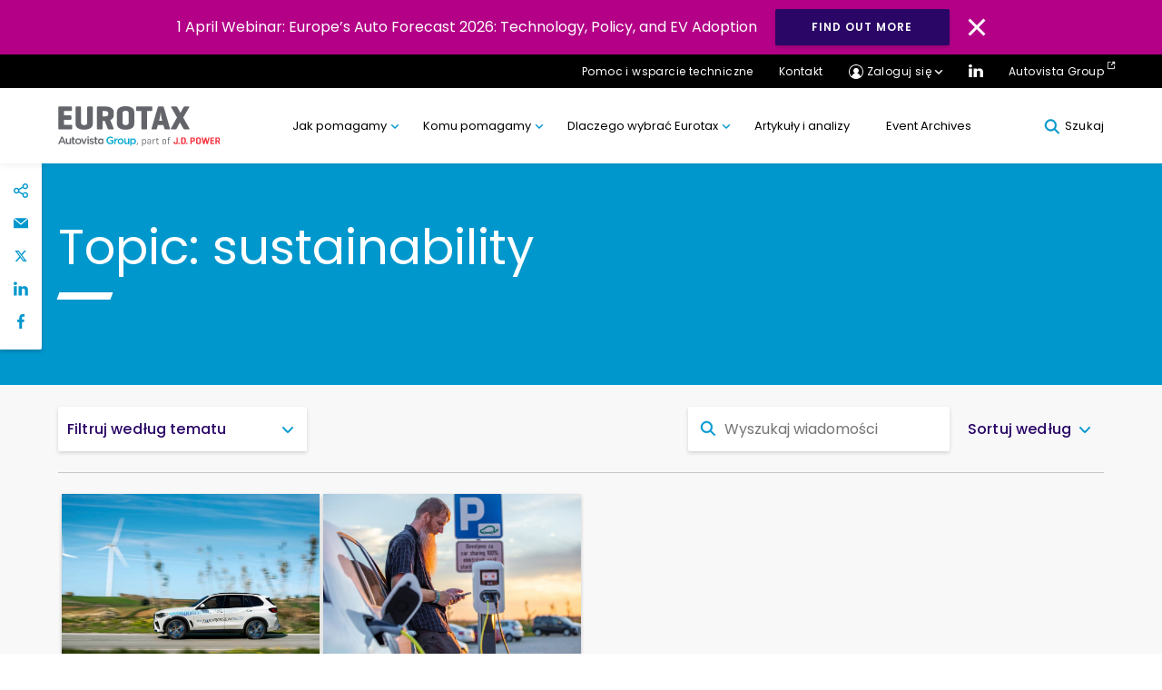

--- FILE ---
content_type: text/html; charset=UTF-8
request_url: https://eurotax.pl/topic/sustainability/
body_size: 28855
content:
<!DOCTYPE html>
<html lang="pl-PL">

<head>
<meta charset="UTF-8">
<meta name="viewport" content="width=device-width, initial-scale=1, minimum-scale=1, minimal-ui">
<meta name="format-detection" content="telephone=no">
<meta http-equiv="X-UA-Compatible" content="IE=EmulateIE11">
<meta name="format-detection" content="telephone=no">

<link rel="profile" href="//gmpg.org/xfn/11">
<link rel="pingback" href="https://eurotax.pl/xmlrpc.php">



<meta name='robots' content='index, follow, max-image-preview:large, max-snippet:-1, max-video-preview:-1' />
	<!-- Google Tag Manager -->
	<script>
	(function(w,d,s,l,i){w[l]=w[l]||[];w[l].push({'gtm.start':
	new Date().getTime(),event:'gtm.js'});var f=d.getElementsByTagName(s)[0],
	j=d.createElement(s),dl=l!='dataLayer'?'&l='+l:'';j.async=true;j.src=
	'https://www.googletagmanager.com/gtm.js?id=' + i + dl;f.parentNode.insertBefore(j,f);
	})(window,document,'script','dataLayer','GTM-PZX36XS');
	</script>
	<!-- End Google Tag Manager -->
	
	<!-- This site is optimized with the Yoast SEO plugin v26.5 - https://yoast.com/wordpress/plugins/seo/ -->
	<title>sustainability Archive - Eurotax PL</title>
	<link rel="canonical" href="https://eurotax.pl/topic/sustainability/" />
	<meta property="og:locale" content="pl_PL" />
	<meta property="og:type" content="article" />
	<meta property="og:title" content="sustainability Archive - Eurotax PL" />
	<meta property="og:url" content="https://eurotax.pl/topic/sustainability/" />
	<meta property="og:site_name" content="Eurotax PL" />
	<meta name="twitter:card" content="summary_large_image" />
	<!-- / Yoast SEO plugin. -->


<link rel='dns-prefetch' href='//cc.cdn.civiccomputing.com' />
<link rel='dns-prefetch' href='//cdnjs.cloudflare.com' />
<link rel='dns-prefetch' href='//stackpath.bootstrapcdn.com' />
<link rel="alternate" type="application/rss+xml" title="Eurotax PL &raquo; Kanał z wpisami" href="https://eurotax.pl/feed/" />
<link rel="alternate" type="application/rss+xml" title="Eurotax PL &raquo; Kanał z komentarzami" href="https://eurotax.pl/comments/feed/" />
<link rel="alternate" type="application/rss+xml" title="Kanał Eurotax PL &raquo; sustainability Topic" href="https://eurotax.pl/topic/sustainability/feed/" />
		<!-- This site uses the Google Analytics by MonsterInsights plugin v9.10.1 - Using Analytics tracking - https://www.monsterinsights.com/ -->
		<!-- Note: MonsterInsights is not currently configured on this site. The site owner needs to authenticate with Google Analytics in the MonsterInsights settings panel. -->
					<!-- No tracking code set -->
				<!-- / Google Analytics by MonsterInsights -->
		<style id='wp-img-auto-sizes-contain-inline-css' type='text/css'>
img:is([sizes=auto i],[sizes^="auto," i]){contain-intrinsic-size:3000px 1500px}
/*# sourceURL=wp-img-auto-sizes-contain-inline-css */
</style>
<style id='wp-block-library-inline-css' type='text/css'>
:root{--wp-block-synced-color:#7a00df;--wp-block-synced-color--rgb:122,0,223;--wp-bound-block-color:var(--wp-block-synced-color);--wp-editor-canvas-background:#ddd;--wp-admin-theme-color:#007cba;--wp-admin-theme-color--rgb:0,124,186;--wp-admin-theme-color-darker-10:#006ba1;--wp-admin-theme-color-darker-10--rgb:0,107,160.5;--wp-admin-theme-color-darker-20:#005a87;--wp-admin-theme-color-darker-20--rgb:0,90,135;--wp-admin-border-width-focus:2px}@media (min-resolution:192dpi){:root{--wp-admin-border-width-focus:1.5px}}.wp-element-button{cursor:pointer}:root .has-very-light-gray-background-color{background-color:#eee}:root .has-very-dark-gray-background-color{background-color:#313131}:root .has-very-light-gray-color{color:#eee}:root .has-very-dark-gray-color{color:#313131}:root .has-vivid-green-cyan-to-vivid-cyan-blue-gradient-background{background:linear-gradient(135deg,#00d084,#0693e3)}:root .has-purple-crush-gradient-background{background:linear-gradient(135deg,#34e2e4,#4721fb 50%,#ab1dfe)}:root .has-hazy-dawn-gradient-background{background:linear-gradient(135deg,#faaca8,#dad0ec)}:root .has-subdued-olive-gradient-background{background:linear-gradient(135deg,#fafae1,#67a671)}:root .has-atomic-cream-gradient-background{background:linear-gradient(135deg,#fdd79a,#004a59)}:root .has-nightshade-gradient-background{background:linear-gradient(135deg,#330968,#31cdcf)}:root .has-midnight-gradient-background{background:linear-gradient(135deg,#020381,#2874fc)}:root{--wp--preset--font-size--normal:16px;--wp--preset--font-size--huge:42px}.has-regular-font-size{font-size:1em}.has-larger-font-size{font-size:2.625em}.has-normal-font-size{font-size:var(--wp--preset--font-size--normal)}.has-huge-font-size{font-size:var(--wp--preset--font-size--huge)}.has-text-align-center{text-align:center}.has-text-align-left{text-align:left}.has-text-align-right{text-align:right}.has-fit-text{white-space:nowrap!important}#end-resizable-editor-section{display:none}.aligncenter{clear:both}.items-justified-left{justify-content:flex-start}.items-justified-center{justify-content:center}.items-justified-right{justify-content:flex-end}.items-justified-space-between{justify-content:space-between}.screen-reader-text{border:0;clip-path:inset(50%);height:1px;margin:-1px;overflow:hidden;padding:0;position:absolute;width:1px;word-wrap:normal!important}.screen-reader-text:focus{background-color:#ddd;clip-path:none;color:#444;display:block;font-size:1em;height:auto;left:5px;line-height:normal;padding:15px 23px 14px;text-decoration:none;top:5px;width:auto;z-index:100000}html :where(.has-border-color){border-style:solid}html :where([style*=border-top-color]){border-top-style:solid}html :where([style*=border-right-color]){border-right-style:solid}html :where([style*=border-bottom-color]){border-bottom-style:solid}html :where([style*=border-left-color]){border-left-style:solid}html :where([style*=border-width]){border-style:solid}html :where([style*=border-top-width]){border-top-style:solid}html :where([style*=border-right-width]){border-right-style:solid}html :where([style*=border-bottom-width]){border-bottom-style:solid}html :where([style*=border-left-width]){border-left-style:solid}html :where(img[class*=wp-image-]){height:auto;max-width:100%}:where(figure){margin:0 0 1em}html :where(.is-position-sticky){--wp-admin--admin-bar--position-offset:var(--wp-admin--admin-bar--height,0px)}@media screen and (max-width:600px){html :where(.is-position-sticky){--wp-admin--admin-bar--position-offset:0px}}

/*# sourceURL=wp-block-library-inline-css */
</style><style id='global-styles-inline-css' type='text/css'>
:root{--wp--preset--aspect-ratio--square: 1;--wp--preset--aspect-ratio--4-3: 4/3;--wp--preset--aspect-ratio--3-4: 3/4;--wp--preset--aspect-ratio--3-2: 3/2;--wp--preset--aspect-ratio--2-3: 2/3;--wp--preset--aspect-ratio--16-9: 16/9;--wp--preset--aspect-ratio--9-16: 9/16;--wp--preset--gradient--vivid-cyan-blue-to-vivid-purple: linear-gradient(135deg,rgb(6,147,227) 0%,rgb(155,81,224) 100%);--wp--preset--gradient--light-green-cyan-to-vivid-green-cyan: linear-gradient(135deg,rgb(122,220,180) 0%,rgb(0,208,130) 100%);--wp--preset--gradient--luminous-vivid-amber-to-luminous-vivid-orange: linear-gradient(135deg,rgb(252,185,0) 0%,rgb(255,105,0) 100%);--wp--preset--gradient--luminous-vivid-orange-to-vivid-red: linear-gradient(135deg,rgb(255,105,0) 0%,rgb(207,46,46) 100%);--wp--preset--gradient--very-light-gray-to-cyan-bluish-gray: linear-gradient(135deg,rgb(238,238,238) 0%,rgb(169,184,195) 100%);--wp--preset--gradient--cool-to-warm-spectrum: linear-gradient(135deg,rgb(74,234,220) 0%,rgb(151,120,209) 20%,rgb(207,42,186) 40%,rgb(238,44,130) 60%,rgb(251,105,98) 80%,rgb(254,248,76) 100%);--wp--preset--gradient--blush-light-purple: linear-gradient(135deg,rgb(255,206,236) 0%,rgb(152,150,240) 100%);--wp--preset--gradient--blush-bordeaux: linear-gradient(135deg,rgb(254,205,165) 0%,rgb(254,45,45) 50%,rgb(107,0,62) 100%);--wp--preset--gradient--luminous-dusk: linear-gradient(135deg,rgb(255,203,112) 0%,rgb(199,81,192) 50%,rgb(65,88,208) 100%);--wp--preset--gradient--pale-ocean: linear-gradient(135deg,rgb(255,245,203) 0%,rgb(182,227,212) 50%,rgb(51,167,181) 100%);--wp--preset--gradient--electric-grass: linear-gradient(135deg,rgb(202,248,128) 0%,rgb(113,206,126) 100%);--wp--preset--gradient--midnight: linear-gradient(135deg,rgb(2,3,129) 0%,rgb(40,116,252) 100%);--wp--preset--spacing--20: 0.44rem;--wp--preset--spacing--30: 0.67rem;--wp--preset--spacing--40: 1rem;--wp--preset--spacing--50: 1.5rem;--wp--preset--spacing--60: 2.25rem;--wp--preset--spacing--70: 3.38rem;--wp--preset--spacing--80: 5.06rem;--wp--preset--shadow--natural: 6px 6px 9px rgba(0, 0, 0, 0.2);--wp--preset--shadow--deep: 12px 12px 50px rgba(0, 0, 0, 0.4);--wp--preset--shadow--sharp: 6px 6px 0px rgba(0, 0, 0, 0.2);--wp--preset--shadow--outlined: 6px 6px 0px -3px rgb(255, 255, 255), 6px 6px rgb(0, 0, 0);--wp--preset--shadow--crisp: 6px 6px 0px rgb(0, 0, 0);}:where(.is-layout-flex){gap: 0.5em;}:where(.is-layout-grid){gap: 0.5em;}body .is-layout-flex{display: flex;}.is-layout-flex{flex-wrap: wrap;align-items: center;}.is-layout-flex > :is(*, div){margin: 0;}body .is-layout-grid{display: grid;}.is-layout-grid > :is(*, div){margin: 0;}:where(.wp-block-columns.is-layout-flex){gap: 2em;}:where(.wp-block-columns.is-layout-grid){gap: 2em;}:where(.wp-block-post-template.is-layout-flex){gap: 1.25em;}:where(.wp-block-post-template.is-layout-grid){gap: 1.25em;}.has-vivid-cyan-blue-to-vivid-purple-gradient-background{background: var(--wp--preset--gradient--vivid-cyan-blue-to-vivid-purple) !important;}.has-light-green-cyan-to-vivid-green-cyan-gradient-background{background: var(--wp--preset--gradient--light-green-cyan-to-vivid-green-cyan) !important;}.has-luminous-vivid-amber-to-luminous-vivid-orange-gradient-background{background: var(--wp--preset--gradient--luminous-vivid-amber-to-luminous-vivid-orange) !important;}.has-luminous-vivid-orange-to-vivid-red-gradient-background{background: var(--wp--preset--gradient--luminous-vivid-orange-to-vivid-red) !important;}.has-very-light-gray-to-cyan-bluish-gray-gradient-background{background: var(--wp--preset--gradient--very-light-gray-to-cyan-bluish-gray) !important;}.has-cool-to-warm-spectrum-gradient-background{background: var(--wp--preset--gradient--cool-to-warm-spectrum) !important;}.has-blush-light-purple-gradient-background{background: var(--wp--preset--gradient--blush-light-purple) !important;}.has-blush-bordeaux-gradient-background{background: var(--wp--preset--gradient--blush-bordeaux) !important;}.has-luminous-dusk-gradient-background{background: var(--wp--preset--gradient--luminous-dusk) !important;}.has-pale-ocean-gradient-background{background: var(--wp--preset--gradient--pale-ocean) !important;}.has-electric-grass-gradient-background{background: var(--wp--preset--gradient--electric-grass) !important;}.has-midnight-gradient-background{background: var(--wp--preset--gradient--midnight) !important;}
/*# sourceURL=global-styles-inline-css */
</style>

<style id='classic-theme-styles-inline-css' type='text/css'>
/*! This file is auto-generated */
.wp-block-button__link{color:#fff;background-color:#32373c;border-radius:9999px;box-shadow:none;text-decoration:none;padding:calc(.667em + 2px) calc(1.333em + 2px);font-size:1.125em}.wp-block-file__button{background:#32373c;color:#fff;text-decoration:none}
/*# sourceURL=/wp-includes/css/classic-themes.min.css */
</style>
<link rel='stylesheet' id='mpp_gutenberg-css' href='https://eurotax.pl/wp-content/plugins/metronet-profile-picture/dist/blocks.style.build.css?ver=2.6.3' type='text/css' media='all' />
<link rel='stylesheet' id='lama-css-css' href='https://eurotax.pl/wp-content/themes/autovista/vendor/93digital/lama/assets/lama.css?ver=1.0.1' type='text/css' media='all' />
<link rel='stylesheet' id='stella-style-css' href='https://eurotax.pl/wp-content/themes/autovista/style.css?ver=1610039527' type='text/css' media='all' />
<link rel='stylesheet' id='stella-noscript-css' href='https://eurotax.pl/wp-content/themes/autovista/style-noscript.css?ver=1610039527' type='text/css' media='all' />
<link rel='stylesheet' id='swiper-css-css' href='https://cdnjs.cloudflare.com/ajax/libs/Swiper/4.5.1/css/swiper.min.css?ver=1.1.01' type='text/css' media='all' />
<link rel='stylesheet' id='jssocial-css-css' href='https://stackpath.bootstrapcdn.com/font-awesome/4.7.0/css/font-awesome.min.css?ver=6.9' type='text/css' media='all' />
<script type="text/javascript" defer src="https://eurotax.pl/wp-content/plugins/svg-support/vendor/DOMPurify/DOMPurify.min.js?ver=2.5.8" id="bodhi-dompurify-library-js"></script>
<script type="text/javascript" src="https://eurotax.pl/wp-includes/js/jquery/jquery.min.js?ver=3.7.1" id="jquery-core-js"></script>
<script type="text/javascript" src="https://eurotax.pl/wp-includes/js/jquery/jquery-migrate.min.js?ver=3.4.1" id="jquery-migrate-js"></script>
<script type="text/javascript" id="bodhi_svg_inline-js-extra">
/* <![CDATA[ */
var svgSettings = {"skipNested":""};
//# sourceURL=bodhi_svg_inline-js-extra
/* ]]> */
</script>
<script type="text/javascript" defer src="https://eurotax.pl/wp-content/plugins/svg-support/js/min/svgs-inline-min.js" id="bodhi_svg_inline-js"></script>
<script type="text/javascript" id="bodhi_svg_inline-js-after">
/* <![CDATA[ */
cssTarget={"Bodhi":"img.style-svg","ForceInlineSVG":"style-svg"};ForceInlineSVGActive="false";frontSanitizationEnabled="on";
//# sourceURL=bodhi_svg_inline-js-after
/* ]]> */
</script>
<link rel="https://api.w.org/" href="https://eurotax.pl/wp-json/" /><link rel="alternate" title="JSON" type="application/json" href="https://eurotax.pl/wp-json/wp/v2/topic/274" /><link rel="EditURI" type="application/rsd+xml" title="RSD" href="https://eurotax.pl/xmlrpc.php?rsd" />
<meta name="generator" content="WordPress 6.9" />
<!-- Stream WordPress user activity plugin v4.1.1 -->
<style type="text/css">.recentcomments a{display:inline !important;padding:0 !important;margin:0 !important;}</style><link rel="icon" href="https://eurotax.pl/wp-content/uploads/sites/13/2020/07/cropped-Schwacke_300x300-32x32.png" sizes="32x32" />
<link rel="icon" href="https://eurotax.pl/wp-content/uploads/sites/13/2020/07/cropped-Schwacke_300x300-192x192.png" sizes="192x192" />
<link rel="apple-touch-icon" href="https://eurotax.pl/wp-content/uploads/sites/13/2020/07/cropped-Schwacke_300x300-180x180.png" />
<meta name="msapplication-TileImage" content="https://eurotax.pl/wp-content/uploads/sites/13/2020/07/cropped-Schwacke_300x300-270x270.png" />
		<style type="text/css" id="wp-custom-css">
			



.m11__grid__item--text h3{
	 width: 100%;
}

.gm01__top .login__dropdown__menu__item {
    padding: 5px 10px;
}

.gm01__top ul li ul li {
    margin-right: 0 !important;
}

.gm01__top ul li ul li:first-child {
    padding-top: 10px;
}

ul.login__dropdown__menu{
	    width: 140px
}		</style>
		
</head>

<body id="body" class="archive tax-topic term-sustainability term-274 wp-theme-autovista" data-router-wrapper>
		<!-- Google Tag Manager (noscript) -->
	<noscript>
		<iframe src="https://www.googletagmanager.com/ns.html?id=GTM-PZX36XS"
		height="0" width="0" style="display:none;visibility:hidden"></iframe>
	</noscript>
	<!-- End Google Tag Manager (noscript) -->
	
	<a href="#main" class="skip-link">Przejdź do treści</a>
	<header class="header" role="banner" id="header">

	
<div class="gm03" id="cookie-law">
	<p class="gm03__text">1 April Webinar: Europe’s Auto Forecast 2026: Technology, Policy, and EV Adoption</p>
			<a class="gm03__button button button--blue" href="https://attendee.gotowebinar.com/register/1155082497777482328?source=Country+Website+Banners" target="_blank">Find out more</a>
		<img class="gm03__close" id="cookie-button" src="https://eurotax.pl/wp-content/themes/autovista/images/svg/close-icon.svg" alt="Close Icon">
</div>
	<div class="gm01--mobile">
		<div class="container">
			<div class="gm01--mobile__nav">
				<div class="gm01--mobile__nav__col">
					<a href="https://eurotax.pl" class="gm01--mobile__home">
						<svg class="svg-icon svg-icon--home" aria-hidden="true" role="img"> <use href="#home" xlink:href="#home"></use> </svg>					</a>
					<div class="mobile__login__dropdown">
						<a href="#!" class="gm01--mobile__home">
							<svg class="svg-icon svg-icon--profile" aria-hidden="true" role="img"> <use href="#profile" xlink:href="#profile"></use> </svg>						</a>
						<ul class="mobile__login__dropdown__menu">
																		<li class="mobile__login__dropdown__menu__item">
											<a href="https://datacenter.ev-volumes.com/" class="mobile__login__dropdown__menu__item__link" target='_blank'>EV Volumes</a>
										</li>
																				<li class="mobile__login__dropdown__menu__item">
											<a href="https://www.carcostexpert.com/" class="mobile__login__dropdown__menu__item__link" target='_blank'>Car Cost Expert</a>
										</li>
																				<li class="mobile__login__dropdown__menu__item">
											<a href="https://www.autovistaintelligence.com/account/login" class="mobile__login__dropdown__menu__item__link" target='_blank'>Car To Market</a>
										</li>
																				<li class="mobile__login__dropdown__menu__item">
											<a href="https://compare.eurotax.com/eecc2/de/index.php" class="mobile__login__dropdown__menu__item__link" target='_blank'>Compare</a>
										</li>
																				<li class="mobile__login__dropdown__menu__item">
											<a href="https://apps.autofutura.com/Autovista/PL/app/mvc/Auth/LogOn?ReturnUrl=%2FAutovista%2FPL%2Fapp%2Fmvc%2FHome%2FIndex" class="mobile__login__dropdown__menu__item__link" target='_blank'>Forecast Web</a>
										</li>
																				<li class="mobile__login__dropdown__menu__item">
											<a href="https://portal.glassbusiness.co.uk/PortalWeb/(S(st1s2uo3wqridafgy0qvq4b5))/Login.aspx?Mobile=1" class="mobile__login__dropdown__menu__item__link" target='_blank'>Market Value Assessor Mobile</a>
										</li>
																				<li class="mobile__login__dropdown__menu__item">
											<a href="https://net.autovista.pl/massvaluation/Account/Signin" class="mobile__login__dropdown__menu__item__link" target='_blank'>Reforecast</a>
										</li>
																				<li class="mobile__login__dropdown__menu__item">
											<a href="https://www.autovistaintelligence.com/account/login" class="mobile__login__dropdown__menu__item__link" target='_blank'>Residual Value Intelligence</a>
										</li>
																				<li class="mobile__login__dropdown__menu__item">
											<a href="https://www.autovistaintelligence.com/account/login" class="mobile__login__dropdown__menu__item__link" target='_blank'>Residual Value Monitor</a>
										</li>
																	</ul>
						</div>
				</div>

				<div class="gm01--mobile__nav__col" >
					<a href="#!" id="mobile-search" class="gm01--mobile__home">
						<svg class="svg-icon svg-icon--icon-search" aria-hidden="true" role="img"> <use href="#icon-search" xlink:href="#icon-search"></use> </svg>					</a>
					<a href="#!" class="gm01--mobile__home gm01--mobile__home--menu">
					<div class="menu-icon">
						<div class="bar1"></div>
						<div class="bar2"></div>
						<div class="bar3"></div>
					</div>
					</a>
				</div>
			</div>
		</div>
	</div>

	<div class="gm01--mobile-menu">
		<div class="container">
		
		<div class="menu-primary-menu-container"><ul id="menu-primary-menu" class="gm01--mobile-menu__list"><li id="menu-item-1942" class="menu-dataset menu-item menu-item-type-custom menu-item-object-custom menu-item-has-children menu-item-1942"><a href="#!">Jak pomagamy</a>
<ul class="sub-menu">
	<li id="menu-item-1956" class="menu-item menu-item-type-post_type menu-item-object-page menu-item-1956"><a href="https://eurotax.pl/identyfikacja-i-specyfikacja-pojazdow/">Identyfikacja i specyfikacja</a></li>
	<li id="menu-item-1959" class="menu-item menu-item-type-post_type menu-item-object-page menu-item-1959"><a href="https://eurotax.pl/wycena-i-ustalanie-wartosci/">Wycena i ustalanie wartości</a></li>
	<li id="menu-item-12374" class="menu-item menu-item-type-post_type menu-item-object-page menu-item-12374"><a href="https://eurotax.pl/serwis-konserwacja-i-naprawa/jak-moge-skrocic-czas-wykoania-kalkualcji-kosztow-naprawy-pojazdu/">Serwis, naprawa i kosztorysowanie szkód</a></li>
</ul>
</li>
<li id="menu-item-1965" class="menu-item menu-item-type-custom menu-item-object-custom menu-item-has-children menu-item-1965"><a href="#!">Komu pomagamy</a>
<ul class="sub-menu">
	<li id="menu-item-1972" class="menu-item menu-item-type-custom menu-item-object-custom menu-item-1972"><a href="https://eurotax.pl/branza/producenci-i-importerzy">Producenci i importerzy</a></li>
	<li id="menu-item-1967" class="menu-item menu-item-type-custom menu-item-object-custom menu-item-1967"><a href="https://eurotax.pl/branza/dealerzy">Dealerzy</a></li>
	<li id="menu-item-1969" class="menu-item menu-item-type-custom menu-item-object-custom menu-item-1969"><a href="https://eurotax.pl/branza/flota-i-leasing">Flota i finanse</a></li>
	<li id="menu-item-1971" class="menu-item menu-item-type-custom menu-item-object-custom menu-item-1971"><a href="https://eurotax.pl/branza/ubezpieczenie">Ubezpieczenia</a></li>
	<li id="menu-item-1966" class="menu-item menu-item-type-custom menu-item-object-custom menu-item-1966"><a href="https://eurotax.pl/branza/warsztaty-samochodowe-i-rzeczoznawcy">Warsztaty samochodowe i rzeczoznawcy</a></li>
	<li id="menu-item-1974" class="menu-item menu-item-type-custom menu-item-object-custom menu-item-1974"><a href="https://eurotax.pl/branza/remarketing/">Remarketing</a></li>
	<li id="menu-item-1973" class="menu-item menu-item-type-custom menu-item-object-custom menu-item-1973"><a href="https://eurotax.pl/branza/uslugi-profesjonalne/">Usługi profesjonalne</a></li>
	<li id="menu-item-1970" class="menu-item menu-item-type-custom menu-item-object-custom menu-item-1970"><a href="https://eurotax.pl/branza/administracja-publiczna/">Administracja publiczna</a></li>
</ul>
</li>
<li id="menu-item-1982" class="menu-item menu-item-type-custom menu-item-object-custom menu-item-has-children menu-item-1982"><a href="https://eurotax.pl/dlaczego-wybrac-eurotax/">Dlaczego wybrać Eurotax</a>
<ul class="sub-menu">
	<li id="menu-item-1983" class="menu-item menu-item-type-post_type menu-item-object-page menu-item-1983"><a href="https://eurotax.pl/dlaczego-wybrac-eurotax/">Dlaczego wybrać Eurotax</a></li>
	<li id="menu-item-1990" class="menu-item menu-item-type-post_type menu-item-object-page menu-item-1990"><a href="https://eurotax.pl/nasi-eksperci/">Nasi eksperci</a></li>
	<li id="menu-item-1991" class="menu-item menu-item-type-post_type menu-item-object-page menu-item-1991"><a href="https://eurotax.pl/nasza-dokladnosc/">Nasza dokładność</a></li>
	<li id="menu-item-15186" class="menu-item menu-item-type-post_type menu-item-object-page menu-item-15186"><a href="https://eurotax.pl/nasze-wartosci/">Nasze wartości</a></li>
</ul>
</li>
<li id="menu-item-1976" class="menu-item menu-item-type-custom menu-item-object-custom menu-item-1976"><a href="https://eurotax.pl/aktualnosci/pl/">Artykuły i analizy</a></li>
<li id="menu-item-14776" class="menu-item menu-item-type-post_type_archive menu-item-object-event menu-item-14776"><a href="https://eurotax.pl/event/">Event Archives</a></li>
</ul></div>		

		<ul class="gm01--mobile-menu__sublist">
			<li><a href="https://eurotax.pl/pomoc-i-wsparcie-techniczne/">Pomoc i wsparcie techniczne</a></li>
			<li><a href="https://eurotax.pl/kontakt/">Kontakt</a></li>
			<li class='gm01--mobile__social'>
								<a href="https://www.linkedin.com/company/eurotax-poland/" target='_blank'><svg class="svg-icon svg-icon--icon-linkedin" aria-hidden="true" role="img"> <use href="#icon-linkedin" xlink:href="#icon-linkedin"></use> </svg></a>
																							</li>
							<li><a href="https://autovistagroup.com/" class="gm01__eternal-link">Autovista Group <svg class="svg-icon svg-icon--external-link" aria-hidden="true" role="img"> <use href="#external-link" xlink:href="#external-link"></use> </svg></a></li>
					</ul>
		</div>
	</div>
	<div class="gm01">
		<div class="gm01__top">
			<div class="container">
				<ul>
					<li class="help__dropdown">
													<a href="https://eurotax.pl/pomoc-i-wsparcie-techniczne/">
							Pomoc i wsparcie techniczne</a>
												</li>
					<li><a href="https://eurotax.pl/kontakt/">Kontakt</a></li>
					<!--  -->
					<li class="login__dropdown">
						<a href="#" class="gm01__login-icon gm01__dropdown-icon">Zaloguj się</a>
						<ul class="login__dropdown__menu">
																<li class="login__dropdown__menu__item">
										<a href="https://datacenter.ev-volumes.com/" class="login__dropdown__menu__item__link" target='_blank'>EV Volumes</a>
									</li>
																		<li class="login__dropdown__menu__item">
										<a href="https://www.carcostexpert.com/" class="login__dropdown__menu__item__link" target='_blank'>Car Cost Expert</a>
									</li>
																		<li class="login__dropdown__menu__item">
										<a href="https://www.autovistaintelligence.com/account/login" class="login__dropdown__menu__item__link" target='_blank'>Car To Market</a>
									</li>
																		<li class="login__dropdown__menu__item">
										<a href="http://compare.eurotax.com/compare/gb/index.php" class="login__dropdown__menu__item__link" target='_blank'>Compare</a>
									</li>
																		<li class="login__dropdown__menu__item">
										<a href="https://apps.autofutura.com/Autovista/PL/app/mvc/Auth/LogOn?ReturnUrl=%2FAutovista%2FPL%2Fapp%2Fmvc%2FHome%2FIndex" class="login__dropdown__menu__item__link" target='_blank'>Forecast Web</a>
									</li>
																		<li class="login__dropdown__menu__item">
										<a href="https://net.autovista.pl/massvaluation/Account/Signin" class="login__dropdown__menu__item__link" target='_blank'>Reforecast</a>
									</li>
																		<li class="login__dropdown__menu__item">
										<a href="https://www.autovistaintelligence.com/account/login" class="login__dropdown__menu__item__link" target='_blank'>Residual Value Intelligence</a>
									</li>
																		<li class="login__dropdown__menu__item">
										<a href="https://www.autovistaintelligence.com/account/login" class="login__dropdown__menu__item__link" target='_blank'>Residual Value Monitor</a>
									</li>
																		<li class="login__dropdown__menu__item">
										<a href="https://net.autovista.pl/shell/" class="login__dropdown__menu__item__link" target='_blank'>Eurotax Online</a>
									</li>
															</ul>
					</li>
					<li class="gm01__social-link">
												<a href="https://www.linkedin.com/company/eurotax-poland/" target='_blank'><img src="https://eurotax.pl/wp-content/themes/autovista/images/svg/ico_linkedin.svg" alt="LinkedIn Logo"></a>
																																			</li>
										<li><a href="https://autovistagroup.com/" class="gm01__external-link" target="_blank">Autovista Group</a></li>
									</ul>
			</div>
		</div>
		<div class="container">
			<div class="gm01__grid">
				<div class="gm01__grid__logo">
											<a href='https://eurotax.pl'><img src="https://eurotax.pl/wp-content/uploads/sites/13/2024/08/Eurotax-PartOfJDP.svg" alt=""></a>
									</div>

				<ul class="gm01__grid__menu">
					<div class="menu-primary-menu-container"><ul id="menu-primary-menu-1" class="gm01__grid__menu">
			<li class="menu-dataset menu-item menu-item-type-custom menu-item-object-custom menu-item-has-children">
				<a href="#!" class="menu-item__link">
					Jak pomagamy									</a>
				<section class="menu-item__section">
					<div class="container">
						<div class="menu-item__row">

						<aside class="menu-item__aside">
							<div class="menu-item__aside-inside" title="Podsumowanie">
								<div class="menu-item__card">
									<h3 class="menu-item__card-title m03__title heading--3 underline underline--teal">Jak pomagamy</h3>
									<p class="menu-item__card-info">Od pełnej identyfikacji pojazdów, poprzez wiarygodne wyceny i prognozy rynkowe, aż po precyzyjne szacunki napraw – oferujemy Ci dane i informacje umożliwiające podejmowanie bardziej świadomych decyzji. Dowiedz się więcej o tym, jak możemy pomóc.</p>
																			<a class="menu-item__section__link" href="https://eurotax.pl/produkty/" target="_self">Wyświetl wszystkie produkty</a>
																	</div>
							</div>
						</aside>
						<div class="menu-item__right">
														<h4>Co potrzebujesz zrobić?</h4>
														<div class="menu-item__right-list">
															</div>
						</div>
						<div class="menu-item__middle no-after">
							<h4>Wybierz swój obszar zainteresowania:</h4>
							
		<ul class="menu-item__list">
			<div class="menu-item__column">

		
			
			<li class="menu-item menu-item__column-item">
				<a href="https://eurotax.pl/identyfikacja-i-specyfikacja-pojazdow/" class="menu-item__column-link" data-description="" data-content="
											<a href='https://eurotax.pl/identyfikacja-i-specyfikacja-pojazdow/jak-moge-dokladnie-zidentyfikowac-wlasciwy-pojazd/' class='menu-item__sub-link'>Jak mogę dokładnie zidentyfikować właściwy pojazd?</a>
												<a href='https://eurotax.pl/identyfikacja-i-specyfikacja-pojazdow/jak-moge-poprawic-skutecznosc-moich-ogloszen-o-samochodow-uzywanych/' class='menu-item__sub-link'>Jak mogę poprawić skuteczność moich ogłoszeń o samochodów używanych?</a>
												<a href='https://eurotax.pl/identyfikacja-i-specyfikacja-pojazdow/jak-moge-dokladnie-wyceniac-polisy-komunikacyjnejak-moge-dokladnie-wyceniac-polisy-komunikacyjne/' class='menu-item__sub-link'>Jak mogę dokładnie wyceniać polisy komunikacyjne?</a>
												<a href='https://eurotax.pl/identyfikacja-i-specyfikacja-pojazdow/czy-moge-tworzyc-konfiguratory-uzywajac-danych-eurotax/' class='menu-item__sub-link'>Czy mogę tworzyć konfiguratory, używając danych Eurotax?</a>
												<a href='https://eurotax.pl/identyfikacja-i-specyfikacja-pojazdow/jak-moge-zidentyfikowac-dodatkowe-wyposazenie-fabryczne-zamontowane-w-danym-pojezdzie/' class='menu-item__sub-link'>Jak mogę zidentyfikować dodatkowe wyposażenie fabryczne zamontowane w danym pojeździe?</a>
													">Identyfikacja i specyfikacja</a>
			</li>
			</li>

			
			<li class="menu-item menu-item__column-item">
				<a href="https://eurotax.pl/wycena-i-ustalanie-wartosci/" class="menu-item__column-link" data-description="" data-content="
											<a href='https://eurotax.pl/wycena-i-ustalanie-wartosci/jak-moge-dokladnie-wyceniac-pojazdy/' class='menu-item__sub-link'>Jak tworzyć dokładne wyceny pojazdów?</a>
												<a href='https://eurotax.pl/wycena-i-ustalanie-wartosci/jak-moge-sprawdzic-czy-dokonuje-korzystnych-zakupow-pojazdow-uzywanych/' class='menu-item__sub-link'>Jak kupować opłacalne pojazdy?</a>
												<a href='https://eurotax.pl/wycena-i-ustalanie-wartosci/gdzie-moge-znalezc-aktualne-ceny-ofertowe-pojazdow-w-mojej-okolicy/' class='menu-item__sub-link'>Gdzie znajdę aktualizowane na bieżąco ceny detaliczne w mojej okolicy? </a>
												<a href='https://eurotax.pl/wycena-i-ustalanie-wartosci/gdzie-sprzedawac-pojazdy/' class='menu-item__sub-link'>Jak się dowiedzieć, gdzie mogę sprzedawać moje pojazdy?</a>
												<a href='https://eurotax.pl/wycena-i-ustalanie-wartosci/jak-moge-sledzic-i-prognozowac-wartosci-rezydualne/' class='menu-item__sub-link'>Jak mogę śledzić i prognozować wartości rezydualne? </a>
													">Wycena i ustalanie wartości</a>
			</li>
			</li>

			
			<li class="menu-item menu-item__column-item">
				<a href="https://eurotax.pl/serwis-konserwacja-i-naprawa/jak-moge-skrocic-czas-wykoania-kalkualcji-kosztow-naprawy-pojazdu/" class="menu-item__column-link" data-description="" data-content="
											<a href='https://eurotax.pl/serwis-konserwacja-i-naprawa/jak-moge-skrocic-czas-wykoania-kalkualcji-kosztow-naprawy-pojazdu/' class='menu-item__sub-link'>Jak mogę skrócić czas wykoania kalkualcji kosztów naprawy pojazdu?</a>
												<a href='https://eurotax.pl/serwis-konserwacja-i-naprawa/jak-szybko-zweryfikowac-kosztorys-naprawy/' class='menu-item__sub-link'>Jak szybko zweryfikować kosztorys naprawy?</a>
												<a href='https://eurotax.pl/serwis-konserwacja-i-naprawa/jak-upewnic-sie-ze-dostarczam-moim-klientom-wlasciwe-czesci/' class='menu-item__sub-link'>Jak upewnić się, że dostarczam moim klientom właściwe części?</a>
												<a href='https://eurotax.pl/serwis-konserwacja-i-naprawa/jak-przewidywac-koszty-serwisu-pojazdujak-przewidywac-koszty-serwisu-pojazdu/' class='menu-item__sub-link'>Jak przewidywać koszty serwisu pojazdu?</a>
												<a href='https://eurotax.pl/serwis-konserwacja-i-naprawa/skad-moge-wiedziec-kiedy-moja-flota-wymaga-serwisowaniaskad-moge-wiedziec-kiedy-moja-flota-wymaga-serwisowania/' class='menu-item__sub-link'>Skąd mogę wiedzieć, kiedy moja flota wymaga serwisowania?</a>
													">Serwis, naprawa i kosztorysowanie szkód</a>
			</li>
			</li>

					</div>
				</ul>
			</div>
			</div>
		</section>

		</li>

			<li class=" menu-item menu-item-type-custom menu-item-object-custom menu-item-has-children">
				<a href="#!" class="menu-item__link">
					Komu pomagamy									</a>
				<section class="menu-item__section">
					<div class="container">
						<div class="menu-item__row">

						<aside class="menu-item__aside">
							<div class="menu-item__aside-inside" title="Podsumowanie">
								<div class="menu-item__card">
									<h3 class="menu-item__card-title m03__title heading--3 underline underline--teal">Komu pomagamy</h3>
									<p class="menu-item__card-info">Jesteśmy ekspertami w dziedzinie wartości samochodów uzywanych. Zapewniamy wgląd w ceny i specyfikacje w całym cyklu życia pojazdu. Firmy działające w sektorze motoryzacyjnym ufają naszym danym, metodologiom i ekspertom. Nasze bazy danych, aplikacje i obserwacje sprawiają, że skomplikowane sprawy stają się proste. Pomagamy w podejmowaniu świadomych decyzji i rozwijaniu biznesu. Od dealerów i producentów pojazdów po ubezpieczycieli, firmy fiansowe i warsztaty samochodowe. Firma Eurotax może pomóc Tobie i Twojej firmie.</p>
																	</div>
							</div>
						</aside>
						<div class="menu-item__right">
														<div class="menu-item__right-list">
																	<div class="menu-item__block">
																			</div>
															</div>
						</div>
						<div class="menu-item__middle no-after">
							<h4>Wybierz swoją branżę:</h4>
							
		<ul class="menu-item__list">
			<div class="menu-item__column">

		
			
			<li class="menu-item menu-item__column-item">
				<a href="https://eurotax.pl/branza/producenci-i-importerzy" class="menu-item__column-link" data-description="" data-content="
								">Producenci i importerzy</a>
			</li>
			</li>

			
			<li class="menu-item menu-item__column-item">
				<a href="https://eurotax.pl/branza/dealerzy" class="menu-item__column-link" data-description="" data-content="
								">Dealerzy</a>
			</li>
			</li>
				</div>
				<div class="menu-item__column">
			
			
			<li class="menu-item menu-item__column-item">
				<a href="https://eurotax.pl/branza/flota-i-leasing" class="menu-item__column-link" data-description="" data-content="
								">Flota i finanse</a>
			</li>
			</li>

			
			<li class="menu-item menu-item__column-item">
				<a href="https://eurotax.pl/branza/ubezpieczenie" class="menu-item__column-link" data-description="" data-content="
								">Ubezpieczenia</a>
			</li>
			</li>
				</div>
				<div class="menu-item__column">
			
			
			<li class="menu-item menu-item__column-item">
				<a href="https://eurotax.pl/branza/warsztaty-samochodowe-i-rzeczoznawcy" class="menu-item__column-link" data-description="" data-content="
								">Warsztaty samochodowe i rzeczoznawcy</a>
			</li>
			</li>

			
			<li class="menu-item menu-item__column-item">
				<a href="https://eurotax.pl/branza/remarketing/" class="menu-item__column-link" data-description="" data-content="
								">Remarketing</a>
			</li>
			</li>
				</div>
				<div class="menu-item__column">
			
			
			<li class="menu-item menu-item__column-item">
				<a href="https://eurotax.pl/branza/uslugi-profesjonalne/" class="menu-item__column-link" data-description="" data-content="
								">Usługi profesjonalne</a>
			</li>
			</li>

			
			<li class="menu-item menu-item__column-item">
				<a href="https://eurotax.pl/branza/administracja-publiczna/" class="menu-item__column-link" data-description="" data-content="
								">Administracja publiczna</a>
			</li>
			</li>

					</div>
				</ul>
			</div>
			</div>
		</section>

		</li>

			<li class=" menu-item menu-item-type-custom menu-item-object-custom menu-item-has-children">
				<a href="https://eurotax.pl/dlaczego-wybrac-eurotax/" class="menu-item__link">
					Dlaczego wybrać Eurotax									</a>
				<section class="menu-item__section">
					<div class="container">
						<div class="menu-item__row">

						<aside class="menu-item__aside">
							<div class="menu-item__aside-inside" title="Podsumowanie">
								<div class="menu-item__card">
									<h3 class="menu-item__card-title m03__title heading--3 underline underline--teal">Dlaczego wybrać Eurotax</h3>
									<p class="menu-item__card-info">Pomagamy Ci odkrywać nowe możliwości, nadawać sens co raz bardziej wymagającemu rynkowi motoryzacyjnemu i chronić przyszłość Twojego biznesu. Każdego dnia podejmowane są tysiące decyzji w oparciu o nasze dane i informacje.</p>
																	</div>
							</div>
						</aside>
						<div class="menu-item__right">
														<div class="menu-item__right-list">
																	<div class="menu-item__block">
																			</div>
															</div>
						</div>
						<div class="menu-item__middle no-after">
							<h4></h4>
							
		<ul class="menu-item__list">
			<div class="menu-item__column">

		
			
			<li class="menu-item menu-item__column-item">
				<a href="https://eurotax.pl/dlaczego-wybrac-eurotax/" class="menu-item__column-link" data-description="" data-content="
								">Dlaczego wybrać Eurotax</a>
			</li>
			</li>

			
			<li class="menu-item menu-item__column-item">
				<a href="https://eurotax.pl/nasi-eksperci/" class="menu-item__column-link" data-description="" data-content="
								">Nasi eksperci</a>
			</li>
			</li>

			
			<li class="menu-item menu-item__column-item">
				<a href="https://eurotax.pl/nasza-dokladnosc/" class="menu-item__column-link" data-description="" data-content="
								">Nasza dokładność</a>
			</li>
			</li>

			
			<li class="menu-item menu-item__column-item">
				<a href="https://eurotax.pl/nasze-wartosci/" class="menu-item__column-link" data-description="" data-content="
								">Nasze wartości</a>
			</li>
			</li>

					</div>
				</ul>
			</div>
			</div>
		</section>

		</li>

			<li class=" menu-item menu-item-type-custom menu-item-object-custom">
				<a href="https://eurotax.pl/aktualnosci/pl/" class="menu-item__link">
					Artykuły i analizy									</a>
				<section class="menu-item__section">
					<div class="container">
						<div class="menu-item__row">

						<aside class="menu-item__aside">
							<div class="menu-item__aside-inside" title="Podsumowanie">
								<div class="menu-item__card">
									<h3 class="menu-item__card-title m03__title heading--3 underline underline--teal">Artykuły i analizy</h3>
									<p class="menu-item__card-info"></p>
																	</div>
							</div>
						</aside>
						<div class="menu-item__right">
														<div class="menu-item__right-list">
																	<div class="menu-item__block">
																			</div>
															</div>
						</div>
						<div class="menu-item__middle no-after">
							<h4></h4>
							</li>

			<li class=" menu-item menu-item-type-post_type_archive menu-item-object-event">
				<a href="https://eurotax.pl/event/" class="menu-item__link">
					Event Archives									</a>
				<section class="menu-item__section">
					<div class="container">
						<div class="menu-item__row">

						<aside class="menu-item__aside">
							<div class="menu-item__aside-inside" title="Podsumowanie">
								<div class="menu-item__card">
									<h3 class="menu-item__card-title m03__title heading--3 underline underline--teal">Event Archives</h3>
									<p class="menu-item__card-info"></p>
																	</div>
							</div>
						</aside>
						<div class="menu-item__right">
														<div class="menu-item__right-list">
																	<div class="menu-item__block">
																			</div>
															</div>
						</div>
						<div class="menu-item__middle no-after">
							<h4></h4>
							</li>
</ul></div>				</ul>

				<div class="gm01__grid__search-button">
					<a><img src="https://eurotax.pl/wp-content/themes/autovista/images/svg/nav-search-icon.svg" alt="Search Icon"> Szukaj</a>
				</div>
			</div>
		</div>
		<div class="gm01__search">
			<div class="container">
				<h3 class="gm01__search__title">
												Szukaj w Eurotax

									</h3>
				
<form action="https://eurotax.pl/" method="get" role="search" class="search-form">
	<label for="search"><!-- Search in  --></label>
	<input type="text" name="s" id="search" value="" placeholder="Wpisz szukane hasło" />
	<div class="search-form__submit">
		<button type='submit'>
			<img src="https://eurotax.pl/wp-content/themes/autovista/images/svg/search--icon.svg" alt="Search" />
		</button>
	</div>
</form>
				<p class="gm01__search__close"> <img src="https://eurotax.pl/wp-content/themes/autovista/images/svg/close-button-search.svg" alt="Close Icon"> Zamknij</p>
			</div>
		</div>
	</div>
	</header>

	<main class="main" role="main" id="main" data-router-view="content">

	<div class="share">
	<a class="share-icon"><svg class="svg-icon svg-icon--icon-share" aria-hidden="true" role="img"> <use href="#icon-share" xlink:href="#icon-share"></use> </svg></a>
	<a href="mailto:?&#038;subject=&#038;body=https://eurotax.pl/aktualnosci/pl/pojazdy-z-napedem-wodorowym-w-europie/" class="share__email" target='_blank'><svg class="svg-icon svg-icon--icon-email" aria-hidden="true" role="img"> <use href="#icon-email" xlink:href="#icon-email"></use> </svg></a>
	<a href="https://x.com/intent/tweet?url=https://eurotax.pl/aktualnosci/pl/pojazdy-z-napedem-wodorowym-w-europie/" class="share__twitter" target='_blank'><svg class="svg-icon svg-icon--icon-x" aria-hidden="true" role="img"> <use href="#icon-x" xlink:href="#icon-x"></use> </svg></a>
	<a href="https://www.linkedin.com/shareArticle?mini=true&#038;url=https://eurotax.pl/aktualnosci/pl/pojazdy-z-napedem-wodorowym-w-europie/&#038;title=&#038;summary=&#038;source=" class="share__linkedin" target='_blank'><svg class="svg-icon svg-icon--icon-linkedin" aria-hidden="true" role="img"> <use href="#icon-linkedin" xlink:href="#icon-linkedin"></use> </svg></a>
	<a href="https://www.facebook.com/sharer/sharer.php?u=https://eurotax.pl/aktualnosci/pl/pojazdy-z-napedem-wodorowym-w-europie/" class="share__facebook" target='_blank'><svg class="svg-icon svg-icon--icon-facebook" aria-hidden="true" role="img"> <use href="#icon-facebook" xlink:href="#icon-facebook"></use> </svg></a>
	</div>

<div class="container">
	<div class="m01-2 block-element m01-2--none">
		<div class="container">
							<h1 class="m01-2__title underline underline--white">
					Topic: <span>sustainability</span>				</h1>
								</div>
	</div>

	<div class="m28 block-element">
		<div class="container">
			<form id="filters" name="regions-archive" action="" method="get" class="lama lama-more--none m28__news" data-uid="00000000000003130000000000000000"><input type="hidden" name="query" value="regions-archive" />				<div class="m28__filter">
					<div class="m28__filter__grid">
						<div class="m28__filter__grid__item">
							<select name="filter-topic" data-filter="filter-topic" class="m28__filter__dropdown lama__select lama-filter " ><option  selected='selected' disabled="disabled" style="display: none;">Filtruj według tematu</option><option value="" >Pokaż wszystkie wyniki</option><option value="autoalan-paivityksia" >autoalan-paivityksia</option><option value="cars" >Cars</option><option value="fuel-types" >Fuel types</option><option value="marken" >marken</option><option value="market-update" >market-update</option><option value="remarketing" >remarketing</option><option value="sustainability" >sustainability</option><option value="updates_automobilmarkt" >updates_automobilmarkt</option></select><div class="lama__dropdown m28__filter__dropdown "><button type="button" class="lama__dropdown__selected m28__filter__dropdown__selected">
				<span class="lama__dropdown__selected__label m28__filter__dropdown__span">Filtruj według tematu</span>
				<span class="lama__dropdown__selected__icon m28__filter__dropdown__icon"></span>
			</button><div class="lama__dropdown__list m28__filter__dropdown__list" style="display: none"><ul class="lama__dropdown__list__items m28__filter__dropdown__list__items"><li class="lama__dropdown__list__item m28__filter__dropdown__list__item">
					<button type="submit" data-filter="filter-topic" class="lama__dropdown__list__button m28__filter__dropdown__list__button" name="filter-topic" value="">
					Pokaż wszystkie wyniki
				</li><li class="lama__dropdown__list__item m28__filter__dropdown__list__item">
					<button type="submit" data-filter="filter-topic" class="lama__dropdown__list__button m28__filter__dropdown__list__button" name="filter-topic" value="autoalan-paivityksia">
					autoalan-paivityksia
				</li><li class="lama__dropdown__list__item m28__filter__dropdown__list__item">
					<button type="submit" data-filter="filter-topic" class="lama__dropdown__list__button m28__filter__dropdown__list__button" name="filter-topic" value="cars">
					Cars
				</li><li class="lama__dropdown__list__item m28__filter__dropdown__list__item">
					<button type="submit" data-filter="filter-topic" class="lama__dropdown__list__button m28__filter__dropdown__list__button" name="filter-topic" value="fuel-types">
					Fuel types
				</li><li class="lama__dropdown__list__item m28__filter__dropdown__list__item">
					<button type="submit" data-filter="filter-topic" class="lama__dropdown__list__button m28__filter__dropdown__list__button" name="filter-topic" value="marken">
					marken
				</li><li class="lama__dropdown__list__item m28__filter__dropdown__list__item">
					<button type="submit" data-filter="filter-topic" class="lama__dropdown__list__button m28__filter__dropdown__list__button" name="filter-topic" value="market-update">
					market-update
				</li><li class="lama__dropdown__list__item m28__filter__dropdown__list__item">
					<button type="submit" data-filter="filter-topic" class="lama__dropdown__list__button m28__filter__dropdown__list__button" name="filter-topic" value="remarketing">
					remarketing
				</li><li class="lama__dropdown__list__item m28__filter__dropdown__list__item">
					<button type="submit" data-filter="filter-topic" class="lama__dropdown__list__button m28__filter__dropdown__list__button" name="filter-topic" value="sustainability">
					sustainability
				</li><li class="lama__dropdown__list__item m28__filter__dropdown__list__item">
					<button type="submit" data-filter="filter-topic" class="lama__dropdown__list__button m28__filter__dropdown__list__button" name="filter-topic" value="updates_automobilmarkt">
					updates_automobilmarkt
				</li></ul></div></div>						</div>

						<div class="m28__filter__grid__item m28__filter__grid__item--search">
							<div class="m28__search lama-filter"><input type="search" name="filter-search" value="" class="lama-search m28__search__input" placeholder="Wyszukaj wiadomości" data-debouce="200" /></div>							<div class="m28__filter__dropdown__order">
								<select name="filter-sort" data-filter="filter-sort" class="m28__filter__dropdown lama__select lama-filter " ><option  selected='selected' disabled="disabled" style="display: none;">Sortuj według</option><option value="DESC" >Najnowszy - Najstarszy</option><option value="ASC" >Najstarsze - Najświeższe</option></select><div class="lama__dropdown m28__filter__dropdown "><button type="button" class="lama__dropdown__selected m28__filter__dropdown__selected">
				<span class="lama__dropdown__selected__label m28__filter__dropdown__span">Sortuj według</span>
				<span class="lama__dropdown__selected__icon m28__filter__dropdown__icon"></span>
			</button><div class="lama__dropdown__list m28__filter__dropdown__list" style="display: none"><ul class="lama__dropdown__list__items m28__filter__dropdown__list__items"><li class="lama__dropdown__list__item m28__filter__dropdown__list__item">
					<button type="submit" data-filter="filter-sort" class="lama__dropdown__list__button m28__filter__dropdown__list__button" name="filter-sort" value="DESC">
					Najnowszy - Najstarszy
				</li><li class="lama__dropdown__list__item m28__filter__dropdown__list__item">
					<button type="submit" data-filter="filter-sort" class="lama__dropdown__list__button m28__filter__dropdown__list__button" name="filter-sort" value="ASC">
					Najstarsze - Najświeższe
				</li></ul></div></div>							</div>
						</div>
					</div>
				</div>
				<div id="regions-archive" class="lama-container archive-container__items m28__grid">
<div class="m28__grid__item">
	<a class='m28__link' href="https://eurotax.pl/aktualnosci/pl/pojazdy-z-napedem-wodorowym-w-europie/"></a>
	<div class="m28__img-container">
		<div class="m28__img" style='background-image: url(https://eurotax.pl/wp-content/uploads/sites/13/2022/09/bmw-1024x683-Hydrogen.jpg);' role="img" aria-label="Pojazdy na wodór">
			<a href="https://eurotax.pl/aktualnosci/pl/pojazdy-z-napedem-wodorowym-w-europie/"></a>
		</div>
	</div>

	<a class='m28__title-link' href="https://eurotax.pl/aktualnosci/pl/pojazdy-z-napedem-wodorowym-w-europie/"><h2 class="m28__text__title">Pojazdy z napędem wodorowym w Europie – czy wsparcie dla nich wzrasta?</h2></a>
	<h4 class="m28__text__date" style="padding-bottom: 16px !important">Autovista24  | 27 wrz 2022</h4>
			<span class="m28__text__source">
			<svg xmlns="http://www.w3.org/2000/svg" width="200.24" height="30" viewBox="0 0 200.24 30"><g transform="translate(-0.003 2)"><rect width="200" height="30" transform="translate(0.243 -2)" fill="none"/><path d="M7.582.48h3.724a1.238,1.238,0,0,1,.845.259,1.53,1.53,0,0,1,.431.776l6.241,21.379a.929.929,0,0,1-.034.759.8.8,0,0,1-.724.276H14.237a1.063,1.063,0,0,1-.81-.276,1.822,1.822,0,0,1-.4-.759l-.9-3.31H6.409l-.9,3.31a1.822,1.822,0,0,1-.4.759,1.063,1.063,0,0,1-.81.276H.823A.8.8,0,0,1,.1,23.652a.929.929,0,0,1-.034-.759L6.306,1.514A1.53,1.53,0,0,1,6.737.739,1.238,1.238,0,0,1,7.582.48ZM10.892,15.1l-.483-1.862a25.739,25.739,0,0,1-.69-3.707Q9.478,7.48,9.34,6,9.2,7.308,8.892,9.549a27.552,27.552,0,0,1-.724,3.69L7.651,15.1Z" transform="translate(0 0.52)" fill="#63656a"/><path d="M41.86,1.514V17.308a1.83,1.83,0,0,0,.914,1.707,4.263,4.263,0,0,0,2.19.534,4.358,4.358,0,0,0,2.207-.534,1.823,1.823,0,0,0,.931-1.707V1.514a1.147,1.147,0,0,1,.224-.793A1.028,1.028,0,0,1,49.1.48h3.724a.967.967,0,0,1,.759.241,1.215,1.215,0,0,1,.207.793V18.308a5.451,5.451,0,0,1-2,4.052q-2,1.845-6.828,1.845t-6.81-1.845a5.469,5.469,0,0,1-1.983-4.052V1.514a1.147,1.147,0,0,1,.224-.793A1.028,1.028,0,0,1,37.17.48h3.724a.967.967,0,0,1,.759.241A1.215,1.215,0,0,1,41.86,1.514Z" transform="translate(-15.381 0.52)" fill="#63656a"/><path d="M71.944.48H86.462a1.215,1.215,0,0,1,.793.207.967.967,0,0,1,.241.759v2.69a1.028,1.028,0,0,1-.241.776,1.147,1.147,0,0,1-.793.224H82.048V22.894a1.215,1.215,0,0,1-.207.793.967.967,0,0,1-.759.241H77.358a1.028,1.028,0,0,1-.776-.241,1.147,1.147,0,0,1-.224-.793V5.135H71.944a1.147,1.147,0,0,1-.793-.224,1.028,1.028,0,0,1-.241-.776V1.446a.967.967,0,0,1,.241-.759A1.215,1.215,0,0,1,71.944.48Z" transform="translate(-30.156 0.52)" fill="#63656a"/><path d="M102.89,18.1V5.9a5.469,5.469,0,0,1,1.983-4.052Q106.856,0,111.683,0t6.828,1.845a5.451,5.451,0,0,1,2,4.052V18.1a5.451,5.451,0,0,1-2,4.052q-2,1.845-6.828,1.845t-6.81-1.845A5.469,5.469,0,0,1,102.89,18.1Zm11.931-1V6.9a1.823,1.823,0,0,0-.931-1.707,4.358,4.358,0,0,0-2.207-.534,4.263,4.263,0,0,0-2.19.534A1.83,1.83,0,0,0,108.58,6.9V17.1a1.83,1.83,0,0,0,.914,1.707,4.263,4.263,0,0,0,2.19.534,4.358,4.358,0,0,0,2.207-.534A1.823,1.823,0,0,0,114.821,17.1Z" transform="translate(-43.756 1)" fill="#63656a"/><path d="M147.806,23.928h-3.724a1.238,1.238,0,0,1-.845-.259,1.53,1.53,0,0,1-.431-.776L136.565,1.514A.929.929,0,0,1,136.6.756a.8.8,0,0,1,.724-.276h4.069a1.063,1.063,0,0,1,.81.276,1.822,1.822,0,0,1,.4.759l2.586,9.655q.241.966.483,2.5t.379,3.121q.207-1.621.466-3.172t.5-2.448l2.621-9.655a1.822,1.822,0,0,1,.4-.759,1.063,1.063,0,0,1,.81-.276h3.724a.8.8,0,0,1,.724.276.929.929,0,0,1,.034.759l-6.241,21.379a1.53,1.53,0,0,1-.431.776,1.238,1.238,0,0,1-.845.259Z" transform="translate(-58.052 0.52)" fill="#63656a"/><path d="M179.26,1.514V22.894a1.215,1.215,0,0,1-.207.793.967.967,0,0,1-.759.241H174.57a1.028,1.028,0,0,1-.776-.241,1.147,1.147,0,0,1-.224-.793V1.514a1.147,1.147,0,0,1,.224-.793A1.028,1.028,0,0,1,174.57.48h3.724a.967.967,0,0,1,.759.241A1.215,1.215,0,0,1,179.26,1.514Z" transform="translate(-73.816 0.52)" fill="#63656a"/><path d="M200.8,7.172V6.655a1.852,1.852,0,0,0-.759-1.672,3.443,3.443,0,0,0-1.931-.5,3.529,3.529,0,0,0-1.948.5,1.837,1.837,0,0,0-.776,1.672V7a1.27,1.27,0,0,0,.414,1.034,2.616,2.616,0,0,0,.69.448l5.793,1.966a7.341,7.341,0,0,1,3.1,1.983,4.621,4.621,0,0,1,1.207,3.224V18.1a5.568,5.568,0,0,1-1.9,4.052Q202.8,24,197.971,24t-6.724-1.845a5.568,5.568,0,0,1-1.9-4.052v-2.31a1.147,1.147,0,0,1,.224-.793,1.028,1.028,0,0,1,.776-.241h3.586a.967.967,0,0,1,.759.241,1.215,1.215,0,0,1,.207.793v1.552a1.769,1.769,0,0,0,.879,1.672,4.3,4.3,0,0,0,2.155.5,4.4,4.4,0,0,0,2.172-.5,1.761,1.761,0,0,0,.9-1.672v-.69a1.591,1.591,0,0,0-1-1.448,16,16,0,0,0-1.966-.862l-4.966-1.862a4.863,4.863,0,0,1-2.259-1.793,4.68,4.68,0,0,1-.948-2.793v-2a5.847,5.847,0,0,1,1.707-4.052Q193.281,0,198.109,0c3.218,0,5.31.615,6.483,1.845A5.761,5.761,0,0,1,206.35,5.9V7.172a1.147,1.147,0,0,1-.224.793,1.028,1.028,0,0,1-.776.241h-3.586a.967.967,0,0,1-.759-.241,1.215,1.215,0,0,1-.207-.793Z" transform="translate(-80.527 1)" fill="#63656a"/><path d="M222.964.48h14.517a1.215,1.215,0,0,1,.793.207.967.967,0,0,1,.241.759v2.69a1.028,1.028,0,0,1-.241.776,1.147,1.147,0,0,1-.793.224h-4.414V22.894a1.215,1.215,0,0,1-.207.793.967.967,0,0,1-.759.241h-3.724a1.028,1.028,0,0,1-.776-.241,1.147,1.147,0,0,1-.224-.793V5.135h-4.414a1.147,1.147,0,0,1-.793-.224,1.028,1.028,0,0,1-.241-.776V1.446a.967.967,0,0,1,.241-.759A1.215,1.215,0,0,1,222.964.48Z" transform="translate(-94.383 0.52)" fill="#63656a"/><path d="M256.762.48h3.724a1.238,1.238,0,0,1,.845.259,1.53,1.53,0,0,1,.431.776L268,22.894a.929.929,0,0,1-.034.759.8.8,0,0,1-.724.276h-3.828a1.063,1.063,0,0,1-.81-.276,1.822,1.822,0,0,1-.4-.759l-.9-3.31h-5.724l-.9,3.31a1.822,1.822,0,0,1-.4.759,1.063,1.063,0,0,1-.81.276H250a.8.8,0,0,1-.724-.276.929.929,0,0,1-.034-.759l6.241-21.379a1.53,1.53,0,0,1,.431-.776,1.238,1.238,0,0,1,.845-.259Zm3.31,14.621-.483-1.862a25.738,25.738,0,0,1-.69-3.707Q258.658,7.48,258.521,6q-.138,1.31-.448,3.552a27.556,27.556,0,0,1-.724,3.69l-.517,1.862Z" transform="translate(-105.973 0.52)" fill="#63656a"/><path d="M291.2,19.069h9.621a1.215,1.215,0,0,1,.793.207.967.967,0,0,1,.241.759v2.69a1.028,1.028,0,0,1-.241.776,1.147,1.147,0,0,1-.793.224H286.542a1.147,1.147,0,0,1-.793-.224,1.028,1.028,0,0,1-.241-.776V17.276a3.937,3.937,0,0,1,.759-2.655,5.844,5.844,0,0,1,1.931-1.414l6.759-3.069a2.275,2.275,0,0,0,.776-.586,1.889,1.889,0,0,0,.328-1.241V6.793a1.91,1.91,0,0,0-.793-1.707,3.5,3.5,0,0,0-2-.534,3.42,3.42,0,0,0-1.983.534,1.925,1.925,0,0,0-.776,1.707V8.034a1.215,1.215,0,0,1-.207.793.967.967,0,0,1-.759.241H285.99a1.028,1.028,0,0,1-.776-.241,1.147,1.147,0,0,1-.224-.793V5.9a5.659,5.659,0,0,1,1.828-4.052Q288.645,0,293.266,0t6.517,1.845a5.568,5.568,0,0,1,1.9,4.052V8.1a5.956,5.956,0,0,1-1.086,3.948,6.539,6.539,0,0,1-2.259,1.776l-5.828,2.655a2.955,2.955,0,0,0-1.052.655,1.693,1.693,0,0,0-.259,1.069v.862Z" transform="translate(-121.201 1)" fill="#63656a"/><path d="M327.72,1.514l-3.448,11.862h5.345V1.514a1.147,1.147,0,0,1,.224-.793,1.028,1.028,0,0,1,.776-.241h3.724a.967.967,0,0,1,.759.241,1.215,1.215,0,0,1,.207.793V22.894a1.215,1.215,0,0,1-.207.793.967.967,0,0,1-.759.241h-3.724a1.028,1.028,0,0,1-.776-.241,1.147,1.147,0,0,1-.224-.793V18.032H319.444a1.147,1.147,0,0,1-.793-.224,1.028,1.028,0,0,1-.241-.776V14.549a3.06,3.06,0,0,1,.034-.466,2.188,2.188,0,0,1,.069-.328l3.517-12.241a1.716,1.716,0,0,1,.414-.759,1.124,1.124,0,0,1,.828-.276H327q.552,0,.707.293a.955.955,0,0,1,.017.741Z" transform="translate(-135.414 0.52)" fill="#63656a"/></g></svg>
		</span>
	</div>

<div class="m28__grid__item">
	<a class='m28__link' href="https://eurotax.pl/aktualnosci/pl/ue-musi-zainstalowac-tysiace-publicznych-punktow-ladowania/"></a>
	<div class="m28__img-container">
		<div class="m28__img" style='background-image: url(https://eurotax.pl/wp-content/uploads/sites/13/2022/12/GettyImages-1284783764-1024x683-1.jpg);' role="img" aria-label="ACEA">
			<a href="https://eurotax.pl/aktualnosci/pl/ue-musi-zainstalowac-tysiace-publicznych-punktow-ladowania/"></a>
		</div>
	</div>

	<a class='m28__title-link' href="https://eurotax.pl/aktualnosci/pl/ue-musi-zainstalowac-tysiace-publicznych-punktow-ladowania/"><h2 class="m28__text__title">Według ACEA infrastruktura dla samochodów elektrycznych powinna być rozbudowywana w tempie 14 000 publicznych punktów ładowania tygodniowo</h2></a>
	<h4 class="m28__text__date" style="padding-bottom: 16px !important">Autovista24  | 30 mar 2022</h4>
			<span class="m28__text__source">
			<svg xmlns="http://www.w3.org/2000/svg" width="200.24" height="30" viewBox="0 0 200.24 30"><g transform="translate(-0.003 2)"><rect width="200" height="30" transform="translate(0.243 -2)" fill="none"/><path d="M7.582.48h3.724a1.238,1.238,0,0,1,.845.259,1.53,1.53,0,0,1,.431.776l6.241,21.379a.929.929,0,0,1-.034.759.8.8,0,0,1-.724.276H14.237a1.063,1.063,0,0,1-.81-.276,1.822,1.822,0,0,1-.4-.759l-.9-3.31H6.409l-.9,3.31a1.822,1.822,0,0,1-.4.759,1.063,1.063,0,0,1-.81.276H.823A.8.8,0,0,1,.1,23.652a.929.929,0,0,1-.034-.759L6.306,1.514A1.53,1.53,0,0,1,6.737.739,1.238,1.238,0,0,1,7.582.48ZM10.892,15.1l-.483-1.862a25.739,25.739,0,0,1-.69-3.707Q9.478,7.48,9.34,6,9.2,7.308,8.892,9.549a27.552,27.552,0,0,1-.724,3.69L7.651,15.1Z" transform="translate(0 0.52)" fill="#63656a"/><path d="M41.86,1.514V17.308a1.83,1.83,0,0,0,.914,1.707,4.263,4.263,0,0,0,2.19.534,4.358,4.358,0,0,0,2.207-.534,1.823,1.823,0,0,0,.931-1.707V1.514a1.147,1.147,0,0,1,.224-.793A1.028,1.028,0,0,1,49.1.48h3.724a.967.967,0,0,1,.759.241,1.215,1.215,0,0,1,.207.793V18.308a5.451,5.451,0,0,1-2,4.052q-2,1.845-6.828,1.845t-6.81-1.845a5.469,5.469,0,0,1-1.983-4.052V1.514a1.147,1.147,0,0,1,.224-.793A1.028,1.028,0,0,1,37.17.48h3.724a.967.967,0,0,1,.759.241A1.215,1.215,0,0,1,41.86,1.514Z" transform="translate(-15.381 0.52)" fill="#63656a"/><path d="M71.944.48H86.462a1.215,1.215,0,0,1,.793.207.967.967,0,0,1,.241.759v2.69a1.028,1.028,0,0,1-.241.776,1.147,1.147,0,0,1-.793.224H82.048V22.894a1.215,1.215,0,0,1-.207.793.967.967,0,0,1-.759.241H77.358a1.028,1.028,0,0,1-.776-.241,1.147,1.147,0,0,1-.224-.793V5.135H71.944a1.147,1.147,0,0,1-.793-.224,1.028,1.028,0,0,1-.241-.776V1.446a.967.967,0,0,1,.241-.759A1.215,1.215,0,0,1,71.944.48Z" transform="translate(-30.156 0.52)" fill="#63656a"/><path d="M102.89,18.1V5.9a5.469,5.469,0,0,1,1.983-4.052Q106.856,0,111.683,0t6.828,1.845a5.451,5.451,0,0,1,2,4.052V18.1a5.451,5.451,0,0,1-2,4.052q-2,1.845-6.828,1.845t-6.81-1.845A5.469,5.469,0,0,1,102.89,18.1Zm11.931-1V6.9a1.823,1.823,0,0,0-.931-1.707,4.358,4.358,0,0,0-2.207-.534,4.263,4.263,0,0,0-2.19.534A1.83,1.83,0,0,0,108.58,6.9V17.1a1.83,1.83,0,0,0,.914,1.707,4.263,4.263,0,0,0,2.19.534,4.358,4.358,0,0,0,2.207-.534A1.823,1.823,0,0,0,114.821,17.1Z" transform="translate(-43.756 1)" fill="#63656a"/><path d="M147.806,23.928h-3.724a1.238,1.238,0,0,1-.845-.259,1.53,1.53,0,0,1-.431-.776L136.565,1.514A.929.929,0,0,1,136.6.756a.8.8,0,0,1,.724-.276h4.069a1.063,1.063,0,0,1,.81.276,1.822,1.822,0,0,1,.4.759l2.586,9.655q.241.966.483,2.5t.379,3.121q.207-1.621.466-3.172t.5-2.448l2.621-9.655a1.822,1.822,0,0,1,.4-.759,1.063,1.063,0,0,1,.81-.276h3.724a.8.8,0,0,1,.724.276.929.929,0,0,1,.034.759l-6.241,21.379a1.53,1.53,0,0,1-.431.776,1.238,1.238,0,0,1-.845.259Z" transform="translate(-58.052 0.52)" fill="#63656a"/><path d="M179.26,1.514V22.894a1.215,1.215,0,0,1-.207.793.967.967,0,0,1-.759.241H174.57a1.028,1.028,0,0,1-.776-.241,1.147,1.147,0,0,1-.224-.793V1.514a1.147,1.147,0,0,1,.224-.793A1.028,1.028,0,0,1,174.57.48h3.724a.967.967,0,0,1,.759.241A1.215,1.215,0,0,1,179.26,1.514Z" transform="translate(-73.816 0.52)" fill="#63656a"/><path d="M200.8,7.172V6.655a1.852,1.852,0,0,0-.759-1.672,3.443,3.443,0,0,0-1.931-.5,3.529,3.529,0,0,0-1.948.5,1.837,1.837,0,0,0-.776,1.672V7a1.27,1.27,0,0,0,.414,1.034,2.616,2.616,0,0,0,.69.448l5.793,1.966a7.341,7.341,0,0,1,3.1,1.983,4.621,4.621,0,0,1,1.207,3.224V18.1a5.568,5.568,0,0,1-1.9,4.052Q202.8,24,197.971,24t-6.724-1.845a5.568,5.568,0,0,1-1.9-4.052v-2.31a1.147,1.147,0,0,1,.224-.793,1.028,1.028,0,0,1,.776-.241h3.586a.967.967,0,0,1,.759.241,1.215,1.215,0,0,1,.207.793v1.552a1.769,1.769,0,0,0,.879,1.672,4.3,4.3,0,0,0,2.155.5,4.4,4.4,0,0,0,2.172-.5,1.761,1.761,0,0,0,.9-1.672v-.69a1.591,1.591,0,0,0-1-1.448,16,16,0,0,0-1.966-.862l-4.966-1.862a4.863,4.863,0,0,1-2.259-1.793,4.68,4.68,0,0,1-.948-2.793v-2a5.847,5.847,0,0,1,1.707-4.052Q193.281,0,198.109,0c3.218,0,5.31.615,6.483,1.845A5.761,5.761,0,0,1,206.35,5.9V7.172a1.147,1.147,0,0,1-.224.793,1.028,1.028,0,0,1-.776.241h-3.586a.967.967,0,0,1-.759-.241,1.215,1.215,0,0,1-.207-.793Z" transform="translate(-80.527 1)" fill="#63656a"/><path d="M222.964.48h14.517a1.215,1.215,0,0,1,.793.207.967.967,0,0,1,.241.759v2.69a1.028,1.028,0,0,1-.241.776,1.147,1.147,0,0,1-.793.224h-4.414V22.894a1.215,1.215,0,0,1-.207.793.967.967,0,0,1-.759.241h-3.724a1.028,1.028,0,0,1-.776-.241,1.147,1.147,0,0,1-.224-.793V5.135h-4.414a1.147,1.147,0,0,1-.793-.224,1.028,1.028,0,0,1-.241-.776V1.446a.967.967,0,0,1,.241-.759A1.215,1.215,0,0,1,222.964.48Z" transform="translate(-94.383 0.52)" fill="#63656a"/><path d="M256.762.48h3.724a1.238,1.238,0,0,1,.845.259,1.53,1.53,0,0,1,.431.776L268,22.894a.929.929,0,0,1-.034.759.8.8,0,0,1-.724.276h-3.828a1.063,1.063,0,0,1-.81-.276,1.822,1.822,0,0,1-.4-.759l-.9-3.31h-5.724l-.9,3.31a1.822,1.822,0,0,1-.4.759,1.063,1.063,0,0,1-.81.276H250a.8.8,0,0,1-.724-.276.929.929,0,0,1-.034-.759l6.241-21.379a1.53,1.53,0,0,1,.431-.776,1.238,1.238,0,0,1,.845-.259Zm3.31,14.621-.483-1.862a25.738,25.738,0,0,1-.69-3.707Q258.658,7.48,258.521,6q-.138,1.31-.448,3.552a27.556,27.556,0,0,1-.724,3.69l-.517,1.862Z" transform="translate(-105.973 0.52)" fill="#63656a"/><path d="M291.2,19.069h9.621a1.215,1.215,0,0,1,.793.207.967.967,0,0,1,.241.759v2.69a1.028,1.028,0,0,1-.241.776,1.147,1.147,0,0,1-.793.224H286.542a1.147,1.147,0,0,1-.793-.224,1.028,1.028,0,0,1-.241-.776V17.276a3.937,3.937,0,0,1,.759-2.655,5.844,5.844,0,0,1,1.931-1.414l6.759-3.069a2.275,2.275,0,0,0,.776-.586,1.889,1.889,0,0,0,.328-1.241V6.793a1.91,1.91,0,0,0-.793-1.707,3.5,3.5,0,0,0-2-.534,3.42,3.42,0,0,0-1.983.534,1.925,1.925,0,0,0-.776,1.707V8.034a1.215,1.215,0,0,1-.207.793.967.967,0,0,1-.759.241H285.99a1.028,1.028,0,0,1-.776-.241,1.147,1.147,0,0,1-.224-.793V5.9a5.659,5.659,0,0,1,1.828-4.052Q288.645,0,293.266,0t6.517,1.845a5.568,5.568,0,0,1,1.9,4.052V8.1a5.956,5.956,0,0,1-1.086,3.948,6.539,6.539,0,0,1-2.259,1.776l-5.828,2.655a2.955,2.955,0,0,0-1.052.655,1.693,1.693,0,0,0-.259,1.069v.862Z" transform="translate(-121.201 1)" fill="#63656a"/><path d="M327.72,1.514l-3.448,11.862h5.345V1.514a1.147,1.147,0,0,1,.224-.793,1.028,1.028,0,0,1,.776-.241h3.724a.967.967,0,0,1,.759.241,1.215,1.215,0,0,1,.207.793V22.894a1.215,1.215,0,0,1-.207.793.967.967,0,0,1-.759.241h-3.724a1.028,1.028,0,0,1-.776-.241,1.147,1.147,0,0,1-.224-.793V18.032H319.444a1.147,1.147,0,0,1-.793-.224,1.028,1.028,0,0,1-.241-.776V14.549a3.06,3.06,0,0,1,.034-.466,2.188,2.188,0,0,1,.069-.328l3.517-12.241a1.716,1.716,0,0,1,.414-.759,1.124,1.124,0,0,1,.828-.276H327q.552,0,.707.293a.955.955,0,0,1,.017.741Z" transform="translate(-135.414 0.52)" fill="#63656a"/></g></svg>
		</span>
	</div>
</div><input type="hidden" name="posts-offset" value="2" /></form>		</div>
	</div>
</div>

﻿<div class="block-element background-overlay"></div>
	</main>

			<footer class="gm02">
			<div class="container gm02__grid">
				<div class="gm02__grid__logo">
														<img src="https://eurotax.pl/wp-content/uploads/sites/13/2024/08/V2-AVGroup-PartOfJDP_blue-Wht.svg" alt="" />
										</div>
				<div class="gm02__grid__content">
				<div class="gm02__grid__content__logos">
																								<div class="gm02__logo">
										<img src="https://eurotax.pl/wp-content/uploads/sites/13/2024/03/AV-Fixed.svg" alt="" />
									</div>
																	<div class="gm02__logo">
										<img src="https://eurotax.pl/wp-content/uploads/sites/13/2024/03/Eurotax-Fixed.svg" alt="" />
									</div>
																	<div class="gm02__logo">
										<img src="https://eurotax.pl/wp-content/uploads/sites/13/2024/03/EVvolumes-Fixed.svg" alt="" />
									</div>
																	<div class="gm02__logo">
										<img src="https://eurotax.pl/wp-content/uploads/sites/13/2024/03/Glasss-Fixed.svg" alt="" />
									</div>
																	<div class="gm02__logo">
										<img src="https://eurotax.pl/wp-content/uploads/sites/13/2024/03/R├©dboka-Fixed.svg" alt="" />
									</div>
																	<div class="gm02__logo">
										<img src="https://eurotax.pl/wp-content/uploads/sites/13/2024/03/SCHWACKE-Fixed.svg" alt="" />
									</div>
																	<div class="gm02__logo">
										<img src="https://eurotax.pl/wp-content/uploads/sites/13/2024/03/AV24-Fixed.svg" alt="" />
									</div>
																			</div>
				</div>
			</div>
			<div class="container gm02__grid">
				<div class="gm02__grid__logo gm02--hide">
				</div>
				<div class="gm02__grid__content">
				<div class="gm02__grid__content__menu">
										<ul id="menu-footer-menu" class="footer-menu"><li id="menu-item-1957" class="menu-item menu-item-type-post_type menu-item-object-page menu-item-privacy-policy menu-item-1957"><a target="_blank" rel="privacy-policy" href="https://eurotax.pl/polityka-prywatnosci/">Polityka prywatności</a></li>
<li id="menu-item-1958" class="menu-item menu-item-type-post_type menu-item-object-page menu-item-1958"><a target="_blank" href="https://eurotax.pl/umowa-licencyjna/">Umowa licencyjna</a></li>
<li id="menu-item-1961" class="menu-item menu-item-type-post_type menu-item-object-page menu-item-1961"><a target="_blank" href="https://eurotax.pl/warunki-uzytkowania/">Warunki Użytkowania</a></li>
<li id="menu-item-14124" class="menu-item menu-item-type-post_type menu-item-object-page menu-item-14124"><a href="https://eurotax.pl/compliance/">Compliance</a></li>
<li id="menu-item-1980" class="menu-item menu-item-type-custom menu-item-object-custom menu-item-1980"><a target="_blank" href="https://autovistagroup.com/about-autovista-group/careers">Kariera</a></li>
</ul>				
					<p>© 2026 Eurotax PL</p>
				</div>
								</div>
			</div>

		<a class="scroll-top" id="back-to-top"> 
			<img class="scroll-top__img" src="https://eurotax.pl/wp-content/themes/autovista/images/svg/scroll-button.svg" alt="scroll to the top button">
			<p class="scroll-top__text">Powrót do góry</p>
		</a>
	</footer>
		
	<script type="speculationrules">
{"prefetch":[{"source":"document","where":{"and":[{"href_matches":"/*"},{"not":{"href_matches":["/wp-*.php","/wp-admin/*","/wp-content/uploads/sites/13/*","/wp-content/*","/wp-content/plugins/*","/wp-content/themes/autovista/*","/*\\?(.+)"]}},{"not":{"selector_matches":"a[rel~=\"nofollow\"]"}},{"not":{"selector_matches":".no-prefetch, .no-prefetch a"}}]},"eagerness":"conservative"}]}
</script>
<script type="text/javascript" defer src="https://eurotax.pl/wp-content/plugins/metronet-profile-picture/js/mpp-frontend.js?ver=2.6.3" id="mpp_gutenberg_tabs-js"></script>
<script type="text/javascript" src="//cc.cdn.civiccomputing.com/9/cookieControl-9.x.min.js?ver=6.9" id="ccc-cookie-control-js"></script>
<script type="text/javascript" defer src="https://cdnjs.cloudflare.com/ajax/libs/Swiper/4.5.1/js/swiper.min.js?ver=4.5.1" id="swiper-js-js"></script>
<script type="text/javascript" id="stella-script-js-extra">
/* <![CDATA[ */
var stella = {"home_url":"https://eurotax.pl","nonce":"f8f9c2805b","marker":"","debug":""};
//# sourceURL=stella-script-js-extra
/* ]]> */
</script>
<script type="text/javascript" defer src="https://eurotax.pl/wp-content/themes/autovista/dist/build.js?ver=1610039527" id="stella-script-js"></script>
<script type="text/javascript" defer src="https://eurotax.pl/wp-content/themes/autovista/js/src/main.js?ver=1610039527" id="main-script-js"></script>
<script type="text/javascript" id="nine3-lama-js-extra">
/* <![CDATA[ */
var lama = {"ajaxurl":"//eurotax.pl/wp-admin/admin-ajax.php","nonce":"6aeaa991ee","archiveurl":"https://eurotax.pl/aktualnosci/%region%/"};
//# sourceURL=nine3-lama-js-extra
/* ]]> */
</script>
<script type="text/javascript" defer src="https://eurotax.pl/wp-content/themes/autovista/vendor/93digital/lama/src/lama.js?ver=1.0.1" id="nine3-lama-js"></script>

<!-- This site is optimized with Phil Singleton's WP SEO Structured Data Plugin v2.8.1 - https://kcseopro.com/wordpress-seo-structured-data-schema-plugin/ -->

<!-- / WP SEO Structured Data Plugin. -->

            <script type="text/javascript">
                var config = {
                    apiKey: '31586a94629826f8a66ec4c62224b45ecf459267',
                    product: 'PRO_MULTISITE',
                    logConsent: true,
                    notifyOnce: false,
                    initialState: 'OPEN',
                    position: 'RIGHT',
                    theme: 'DARK',
                    layout: 'SLIDEOUT',
                    toggleType: 'slider',
                    acceptBehaviour: 'recommended',
                    closeOnGlobalChange: true,
                    iabCMP: false,
                                        closeStyle: 'icon',
                    consentCookieExpiry: 90,
                    subDomains: true,
                    mode: 'gdpr',
                    rejectButton: true,
                    settingsStyle: 'button',
                    encodeCookie: false,
                    setInnerHTML: true,
                    wrapInnerHTML: false,
                    accessibility: {
                        accessKey: 'C',
                        highlightFocus: false,
                        outline: false,
                        overlay: true,
                        disableSiteScrolling: false,
                    },
                                        text: {
                        title: 'Eurotax stosuje cookies w celu optymalnego zarządzania stroną internetową',
                        intro: 'Niektóre z używanych plików cookies są niezbędne, podczas gdy inne pomagają nam poprawić Twoje preferencje na naszej stronie, zapewniając wgląd w to, jak strona jest używana.',
                        necessaryTitle: 'Niezbędne pliki cookies',
                        necessaryDescription: 'Niezbędne pliki cookies umożliwiają prawidłowe funkcjonowanie strony internetowej i mogą być wyłączone jedynie poprzez zmianę preferencji przeglądarki.',
                        thirdPartyTitle: 'Warning: Some cookies require your attention',
                        thirdPartyDescription: '',
                        on: 'On',
                        off: 'Off',
                        accept: 'Akceptuję',
                        settings: 'Cookie Preferences',
                        acceptRecommended: 'Zaakceptuj wybrane ustawienia',
                        acceptSettings: 'Akceptuję',
                        notifyTitle: 'Your choice regarding cookies on this site',
                        notifyDescription: 'We use cookies to optimise site functionality and give you the best possible experience.',
                        closeLabel: 'Close',
                        cornerButton: 'Set cookie preferences.',
                        landmark: 'Cookie preferences.',
                        showVendors: 'Show vendors within this category',
                        thirdPartyCookies: 'This vendor may set third party cookies.',
                        readMore: 'Read more',
                        accessibilityAlert: 'This site uses cookies to store information. Press accesskey C to learn more about your options.',
                        rejectSettings: 'Reject All',
                        reject: 'Reject',
                                            },
                    
                        branding: {
                            fontColor: '#fff',
                            fontFamily: 'Poppins',
                            fontSizeTitle: '1.5em',
                            fontSizeHeaders: '1.5em',
                            fontSize: '1em',
                            backgroundColor: '#0097cd',
                            toggleText: '#fff',
                            toggleColor: '#b30186',
                            toggleBackground: '#2b0766',
                            alertText: '#fff',
                            alertBackground: '#2b0766',
                            acceptText: '#ffffff',
                            acceptBackground: '#b30186',
                            rejectText: '#ffffff',
                            rejectBackground: '#b30186',
                            closeText: '#111125',
                            closeBackground: '#FFF',
                            notifyFontColor: '#FFF',
                            notifyBackgroundColor: '#313147',
                                                            buttonIcon: null,
                                                        buttonIconWidth: '64px',
                            buttonIconHeight: '64px',
                            removeIcon: false,
                            removeAbout: true                        },
                                        
                                                                    
                    
                                                                                    
                                            necessaryCookies: ['wordpress_*','wordpress_logged_in_*','CookieControl','wp_consent_*','__cfduid'],
                    
                                            optionalCookies: [
                                                             {
                                        name: 'analytics',
                                        label: 'Analityczne pliki cookies',
                                        description: 'Analityczne pliki cookies pomagają nam ulepszać naszą stronę internetową poprzez zbieranie i raportowanie informacji na temat jej użytkowania.',
                                                                                cookies: ['_ga', '_gid', '_gat*', '_hjid', '_hjAbsoluteSessionInProgressNew', '_hjRecordingEnabled', '_hjRecordingLastActivity', 'hjViewportId', 'svrGP.aspx', 'svrGP', '_hjIncludedInSample'],
                                        onAccept: function() {
                                                                                    },
                                        onRevoke: function() {
                                                                                    },
                                                                                recommendedState: 'off',
                                        lawfulBasis: 'consent',

                                        
                                    },
                                                                                             {
                                        name: 'marketing',
                                        label: 'Marketingowe pliki cookie',
                                        description: 'Marketingowe pliki cookie są wykorzystywane w celu lepszego dopasowania naszych reklam do zainteresowań użytkownika.',
                                                                                cookies: [''],
                                        onAccept: function() {
                                                                                    },
                                        onRevoke: function() {
                                                                                    },
                                                                                recommendedState: 'off',
                                        lawfulBasis: 'consent',

                                        
                                    },
                                                                                    ],
                                                                statement: {
                            description: 'Aby uzyskać bardziej szczegółowe informacje, zapoznaj się z naszą',
                            name: 'Polityka prywatności',
                            url: 'https://eurotax.pl/polityka-prywatnosci/',
                            updated: '01/11/2021'
                        },
                                        sameSiteCookie: true,
                    sameSiteValue: 'Strict',
                    notifyDismissButton: true
                };
                CookieControl.load(config);
            </script>

<div class="svg-sprite" style="display: none"><svg xmlns="http://www.w3.org/2000/svg" xmlns:xlink="http://www.w3.org/1999/xlink"><symbol viewBox="0 0 160 49" id="Logo_Autovista" xmlns="http://www.w3.org/2000/svg"><g fill="none" fill-rule="evenodd"><g fill="#1D1D1B"><path d="M4.675 39.12c-.409-.305-.952-.458-1.627-.458H.94v3.66h2.062c.34 0 .653-.042.935-.13.282-.087.525-.211.727-.374.203-.163.357-.356.464-.583.108-.226.162-.476.162-.754 0-.602-.205-1.055-.614-1.36m1.292 2.513c-.175.34-.41.627-.708.856-.297.23-.644.402-1.04.517a4.5 4.5 0 0 1-1.26.172H.94v2.935H0v-8.319h3.114c.467 0 .893.06 1.277.184.384.124.713.297.988.523.272.226.482.503.629.832.146.33.22.7.22 1.111 0 .452-.087.848-.261 1.189M7.742 43.345a1.11 1.11 0 0 0-.463.94c0 .198.042.372.125.523.083.15.195.279.338.385.141.108.305.19.49.244.186.056.382.083.588.083.283 0 .55-.04.8-.124.247-.084.465-.198.652-.345.184-.147.33-.32.437-.523.107-.202.16-.426.16-.67v-.596a9.925 9.925 0 0 0-.788-.178A5.527 5.527 0 0 0 9.068 43c-.577 0-1.018.115-1.326.344m.292-2.525a5.525 5.525 0 0 0-.874.327l-.273-.75a6.27 6.27 0 0 1 1.034-.373c.35-.09.75-.137 1.201-.137.84 0 1.486.207 1.938.623.45.416.676 1.032.676 1.849v3.756h-.88v-.927a3.014 3.014 0 0 1-.86.736c-.362.215-.815.321-1.361.321-.286 0-.565-.039-.838-.119-.274-.078-.52-.2-.737-.362a1.855 1.855 0 0 1-.523-.6 1.723 1.723 0 0 1-.196-.844c0-.325.063-.613.19-.861.126-.25.306-.458.54-.625a2.62 2.62 0 0 1 .833-.38c.32-.087.675-.131 1.064-.131.395 0 .74.024 1.034.071.292.049.578.112.855.19v-.213c0-.554-.16-.973-.481-1.255-.321-.28-.771-.42-1.35-.42-.364 0-.695.04-.992.124M13.583 46.115h-.915V39.97h.915v1.604c.11-.253.248-.487.416-.7.166-.215.356-.4.57-.554a2.413 2.413 0 0 1 1.522-.457v.986h-.072c-.333 0-.648.06-.944.179a2.138 2.138 0 0 0-.78.535 2.54 2.54 0 0 0-.522.885c-.127.353-.19.758-.19 1.218v2.449ZM18.638 44.368c0 .38.095.646.285.796.191.15.44.226.75.226.158 0 .306-.016.445-.048.14-.032.287-.087.446-.166v.784a2.038 2.038 0 0 1-.505.197c-.18.043-.379.065-.6.065-.246 0-.476-.032-.69-.095a1.428 1.428 0 0 1-.552-.303 1.387 1.387 0 0 1-.362-.541 2.161 2.161 0 0 1-.132-.797v-3.708h-.856v-.808h.856v-1.854h.915v1.854h1.95v.808h-1.95v3.59ZM29.105 42.118a2.31 2.31 0 0 0-1.206-1.28 2.146 2.146 0 0 0-.904-.19c-.332 0-.637.06-.915.183a2.075 2.075 0 0 0-.707.51c-.194.218-.347.47-.457.758-.112.29-.167.6-.167.932 0 .33.058.644.173.936.115.293.274.546.475.76.202.213.442.382.718.51.278.125.58.188.905.188.332 0 .637-.06.915-.183a2.14 2.14 0 0 0 .713-.504c.198-.213.353-.465.463-.753.111-.288.166-.598.166-.931a2.53 2.53 0 0 0-.172-.936m.868 2.16a3.236 3.236 0 0 1-.671 1.029 3.147 3.147 0 0 1-1.023.695c-.396.17-.824.255-1.284.255-.459 0-.882-.085-1.27-.255a3.204 3.204 0 0 1-1.011-.69 3.09 3.09 0 0 1-.666-1.016c-.159-.387-.238-.8-.238-1.236 0-.435.08-.85.238-1.241.16-.394.38-.735.666-1.029a3.167 3.167 0 0 1 2.306-.95 3.186 3.186 0 0 1 2.294.945c.285.288.506.628.665 1.015.158.389.238.8.238 1.236 0 .436-.082.85-.244 1.242M34.126 39.993v.785h-1.938v5.337h-.915v-5.337h-.844v-.796h.844v-.535c0-.673.161-1.185.481-1.533.32-.349.779-.524 1.373-.524a3.7 3.7 0 0 1 .553.036c.155.025.307.064.458.119v.796a7.956 7.956 0 0 0-.452-.113 2.212 2.212 0 0 0-.44-.041c-.713 0-1.07.436-1.07 1.307v.5h1.95ZM41.813 39.483l-1.427 3.328h2.864l-1.437-3.328Zm4.362 6.632H44.63l-.845-2.009h-3.934l-.855 2.009h-1.498l3.66-8.38h1.356l3.661 8.38ZM50.88 39.839h1.45v6.276h-1.45v-.985a3.082 3.082 0 0 1-.77.785c-.309.22-.704.33-1.186.33-.71 0-1.26-.217-1.647-.653-.387-.436-.58-1.022-.58-1.76V39.84h1.45v3.558c0 .49.115.867.347 1.132.232.265.56.397.984.397.416 0 .754-.136 1.013-.409.258-.273.39-.654.39-1.144v-3.534ZM55.18 44.151c0 .278.066.479.201.602.135.124.325.185.57.185.31 0 .607-.072.891-.214V45.9a2.494 2.494 0 0 1-.581.238 2.79 2.79 0 0 1-.714.083c-.262 0-.504-.033-.728-.096a1.465 1.465 0 0 1-.58-.31 1.36 1.36 0 0 1-.378-.566c-.088-.234-.132-.525-.132-.875v-3.312h-.796v-1.224h.796v-1.724h1.45v1.724h1.688v1.224h-1.688v3.088ZM62.255 42.217a2.045 2.045 0 0 0-.397-.649 1.832 1.832 0 0 0-1.375-.6 1.82 1.82 0 0 0-1.749 1.23 2.31 2.31 0 0 0-.129.78c0 .276.048.54.141.79.095.249.227.465.396.647.17.182.37.327.602.434a1.8 1.8 0 0 0 .763.16c.29 0 .552-.053.784-.16a1.824 1.824 0 0 0 .976-1.07c.086-.241.129-.5.129-.779 0-.276-.047-.537-.14-.783m1.335 2.032a3.294 3.294 0 0 1-.701 1.04 3.3 3.3 0 0 1-1.065.707c-.411.174-.86.262-1.342.262-.475 0-.917-.086-1.326-.255A3.262 3.262 0 0 1 58.1 45.3a3.25 3.25 0 0 1-.696-1.034A3.222 3.222 0 0 1 57.155 43c0-.451.085-.877.255-1.277.171-.4.404-.748.702-1.046.297-.297.65-.533 1.057-.707a3.38 3.38 0 0 1 1.338-.261c.483 0 .929.085 1.337.255.407.17.76.405 1.057.701.298.297.529.645.696 1.04.166.396.249.82.249 1.272 0 .451-.085.875-.255 1.272M68.82 39.839h1.508l-2.566 6.323h-1.296l-2.58-6.323h1.546l1.688 4.612zM70.932 46.115h1.45v-6.276h-1.45v6.276Zm-.06-7.238h1.557V37.51h-1.557v1.367ZM78.062 45.128c-.119.246-.284.45-.494.613-.21.163-.457.284-.743.367-.284.084-.59.126-.915.126-.452 0-.909-.08-1.371-.238a4.395 4.395 0 0 1-1.291-.701l.642-.975c.341.254.687.446 1.04.577.353.13.691.196 1.017.196.308 0 .548-.06.718-.184a.581.581 0 0 0 .256-.494v-.024a.459.459 0 0 0-.113-.309 1.012 1.012 0 0 0-.31-.231 2.718 2.718 0 0 0-.45-.18c-.172-.05-.347-.103-.53-.16-.23-.07-.461-.15-.695-.237a2.51 2.51 0 0 1-.63-.338 1.69 1.69 0 0 1-.457-.511c-.12-.203-.18-.454-.18-.756v-.023c0-.294.06-.559.173-.797.116-.236.275-.44.476-.606.202-.165.44-.292.714-.38.272-.087.564-.13.873-.13.396 0 .796.063 1.2.19.404.126.773.301 1.106.522l-.57 1.022a4.895 4.895 0 0 0-.916-.434 2.634 2.634 0 0 0-.856-.16c-.278 0-.493.06-.647.178a.548.548 0 0 0-.232.452v.025c0 .11.04.207.119.29.078.084.183.159.314.226.13.067.282.131.452.19.17.059.346.118.53.172.228.073.458.155.688.25.23.095.439.212.624.351.187.138.34.307.458.505.119.198.178.44.178.725v.024c0 .332-.059.621-.178.867M80.566 44.151c0 .278.067.479.202.602.134.124.324.185.57.185.31 0 .607-.072.89-.214V45.9a2.494 2.494 0 0 1-.58.238 2.79 2.79 0 0 1-.715.083c-.261 0-.503-.033-.727-.096a1.465 1.465 0 0 1-.581-.31 1.36 1.36 0 0 1-.378-.566c-.087-.234-.131-.525-.131-.875v-3.312h-.797v-1.224h.797v-1.724h1.45v1.724h1.688v1.224h-1.688v3.088ZM87.084 43.452a3.69 3.69 0 0 0-.648-.178 4.225 4.225 0 0 0-.79-.07c-.451 0-.804.086-1.057.26-.255.175-.382.424-.382.749v.024c0 .3.117.53.351.69.233.157.521.237.863.237.236 0 .457-.031.659-.094.202-.064.377-.153.528-.268a1.17 1.17 0 0 0 .475-.957v-.393Zm-.036 2.663v-.773a2.677 2.677 0 0 1-.82.643c-.333.174-.736.26-1.213.26-.3 0-.586-.04-.854-.124a2.136 2.136 0 0 1-.708-.368 1.833 1.833 0 0 1-.487-.606 1.82 1.82 0 0 1-.185-.838v-.025c0-.34.063-.637.19-.89.127-.254.304-.465.53-.631a2.37 2.37 0 0 1 .808-.374 3.948 3.948 0 0 1 1.016-.125c.38 0 .704.024.969.071.265.048.52.11.767.19v-.154c0-.435-.134-.768-.399-.998-.266-.23-.648-.345-1.147-.345a3.84 3.84 0 0 0-.951.107 6.286 6.286 0 0 0-.844.285l-.391-1.153a6.527 6.527 0 0 1 1.068-.38c.365-.095.805-.143 1.32-.143.935 0 1.628.231 2.08.696.451.463.677 1.115.677 1.955v3.72h-1.426ZM99.277 45.461a5.13 5.13 0 0 1-2.786.797c-.65 0-1.24-.11-1.771-.327a4.023 4.023 0 0 1-1.362-.904 4.028 4.028 0 0 1-.873-1.36 4.6 4.6 0 0 1-.31-1.7c0-.587.106-1.141.316-1.665.21-.522.505-.98.886-1.372.38-.392.833-.703 1.36-.933a4.285 4.285 0 0 1 1.73-.345c.364 0 .696.026.993.077.296.052.572.125.825.22.254.096.493.213.719.35.226.14.445.3.66.482l-.927 1.106a5.327 5.327 0 0 0-.487-.369 3.065 3.065 0 0 0-.523-.28 3.28 3.28 0 0 0-.601-.178 3.725 3.725 0 0 0-.72-.065c-.38 0-.734.078-1.063.233a2.657 2.657 0 0 0-.855.637 3.108 3.108 0 0 0-.779 2.084c0 .428.067.826.202 1.19.135.366.327.682.577.947.249.266.546.476.89.627.346.15.732.225 1.16.225.396 0 .767-.058 1.112-.173.345-.116.644-.27.897-.46v-1.566h-2.128v-1.271h3.542v3.494a6.31 6.31 0 0 1-.684.5M102.34 46.115h-1.45v-6.276h1.45v1.415c.2-.476.48-.856.845-1.141.364-.286.823-.416 1.378-.393v1.522h-.083a2.36 2.36 0 0 0-.867.154 1.82 1.82 0 0 0-.679.464c-.19.205-.336.465-.439.778a3.48 3.48 0 0 0-.154 1.088v2.389ZM109.72 42.217a2.045 2.045 0 0 0-.397-.649 1.832 1.832 0 0 0-1.376-.6 1.82 1.82 0 0 0-1.749 1.23 2.31 2.31 0 0 0-.129.78c0 .276.048.54.141.79.095.249.227.465.396.647.17.182.37.327.603.434a1.8 1.8 0 0 0 .762.16c.29 0 .552-.053.785-.16a1.824 1.824 0 0 0 .975-1.07c.086-.241.13-.5.13-.779 0-.276-.048-.537-.142-.783m1.336 2.032a3.294 3.294 0 0 1-.701 1.04 3.3 3.3 0 0 1-1.064.707c-.412.174-.86.262-1.343.262-.475 0-.917-.086-1.325-.255a3.262 3.262 0 0 1-1.058-.702 3.25 3.25 0 0 1-.696-1.034A3.222 3.222 0 0 1 104.62 43a3.297 3.297 0 0 1 .956-2.323c.298-.297.65-.533 1.059-.707a3.38 3.38 0 0 1 1.337-.261c.483 0 .93.085 1.337.255.408.17.76.405 1.058.701.297.297.528.645.695 1.04.166.396.25.82.25 1.272 0 .451-.086.875-.256 1.272M116.382 39.839h1.45v6.276h-1.45v-.985a3.082 3.082 0 0 1-.77.785c-.309.22-.704.33-1.187.33-.71 0-1.26-.217-1.646-.653-.387-.436-.58-1.022-.58-1.76V39.84h1.45v3.558c0 .49.114.867.347 1.132.232.265.56.397.983.397.416 0 .755-.136 1.013-.409.26-.273.39-.654.39-1.144v-3.534ZM123.862 42.139a1.936 1.936 0 0 0-.386-.635 1.72 1.72 0 0 0-.57-.405 1.78 1.78 0 0 0-1.397 0 1.73 1.73 0 0 0-.583.41c-.166.178-.299.39-.397.636-.1.245-.15.523-.15.832 0 .31.05.586.15.831.098.247.231.459.397.637a1.74 1.74 0 0 0 1.284.553 1.707 1.707 0 0 0 1.266-.548c.162-.173.291-.386.386-.635.095-.249.143-.529.143-.838a2.34 2.34 0 0 0-.143-.838m1.35 2.229a3.14 3.14 0 0 1-.654 1.029 2.73 2.73 0 0 1-.94.635 2.87 2.87 0 0 1-1.087.213c-.516 0-.943-.11-1.283-.332a3.298 3.298 0 0 1-.845-.773l.012 2.877h-1.449v-8.178h1.45v1.046a3.12 3.12 0 0 1 .853-.838c.34-.226.763-.338 1.27-.338.37 0 .73.071 1.077.213.349.142.66.355.932.636.272.282.492.625.658 1.029.166.404.249.867.249 1.39 0 .522-.081.987-.243 1.391"/></g><g fill="#00A9CE"><path d="M20.439 27.406c-.94.387-1.95.689-3.031.908a17.188 17.188 0 0 1-3.397.328c-2.11 0-4.028-.355-5.75-1.062-1.726-.708-3.2-1.685-4.421-2.934-1.221-1.246-2.169-2.72-2.838-4.419C.334 18.53 0 16.69 0 14.707 0 12.802.34 11 1.023 9.302A13.603 13.603 0 0 1 3.9 4.845C5.133 3.57 6.605 2.56 8.317 1.815c1.71-.746 3.584-1.12 5.618-1.12 1.183 0 2.258.083 3.222.251a14.9 14.9 0 0 1 2.682.713c.824.31 1.605.69 2.336 1.14.732.451 1.447.971 2.141 1.562l-3.01 3.59a17.39 17.39 0 0 0-1.581-1.196 9.83 9.83 0 0 0-1.699-.908 10.61 10.61 0 0 0-1.95-.578 11.999 11.999 0 0 0-2.335-.212 8.019 8.019 0 0 0-3.456.754A8.63 8.63 0 0 0 7.507 7.88a9.854 9.854 0 0 0-1.852 3.056 10.158 10.158 0 0 0-.675 3.712c0 1.394.218 2.684.656 3.869.437 1.186 1.06 2.21 1.871 3.074a8.71 8.71 0 0 0 2.894 2.031c1.12.491 2.375.736 3.766.736a11.3 11.3 0 0 0 3.609-.563c1.119-.377 2.088-.874 2.913-1.494v-5.085H13.78v-4.131h11.503v11.349a19.77 19.77 0 0 1-2.22 1.621c-.812.515-1.687.965-2.624 1.351ZM28.874 28.178h4.71V-.001h-4.71zM74.032 24.974a5.51 5.51 0 0 1-1.602 1.99c-.681.526-1.485.925-2.413 1.194a10.53 10.53 0 0 1-2.97.406c-1.468 0-2.956-.257-4.46-.772a14.305 14.305 0 0 1-4.189-2.276l2.085-3.166c1.107.824 2.233 1.447 3.379 1.871 1.145.426 2.243.637 3.299.637 1.004 0 1.783-.199 2.335-.598.555-.4.83-.932.83-1.602v-.076c0-.388-.122-.721-.366-1.004-.245-.282-.58-.527-1.005-.734a11.833 11.833 0 0 0-1.465-.58c-.555-.178-1.127-.359-1.719-.54a26.406 26.406 0 0 1-2.257-.732 8.166 8.166 0 0 1-2.047-1.101 5.451 5.451 0 0 1-1.484-1.679c-.388-.668-.58-1.492-.58-2.47v-.078c0-.952.186-1.814.559-2.586a5.779 5.779 0 0 1 1.544-1.969 6.962 6.962 0 0 1 2.316-1.235 9.287 9.287 0 0 1 2.838-.424c1.287 0 2.585.206 3.898.618 1.313.411 2.51.978 3.59 1.698l-1.853 3.32a15.755 15.755 0 0 0-2.972-1.41c-1.003-.347-1.931-.52-2.78-.52-.9 0-1.601.192-2.103.578-.502.386-.753.877-.753 1.467v.077c0 .36.128.677.387.945a3.76 3.76 0 0 0 1.022.734c.424.22.914.426 1.468.618.553.194 1.124.38 1.717.56.746.23 1.493.501 2.239.811.746.308 1.42.69 2.026 1.139.603.45 1.099.998 1.486 1.639.386.645.581 1.428.581 2.356v.076c0 1.08-.195 2.02-.58 2.818M91.557 24.974a5.51 5.51 0 0 1-1.603 1.99c-.681.526-1.485.925-2.413 1.194a10.53 10.53 0 0 1-2.97.406c-1.468 0-2.955-.257-4.46-.772a14.328 14.328 0 0 1-4.189-2.276l2.086-3.166c1.107.824 2.232 1.447 3.378 1.871 1.145.426 2.245.637 3.299.637 1.004 0 1.783-.199 2.335-.598.555-.4.832-.932.832-1.602v-.076c0-.388-.124-.721-.368-1.004-.245-.282-.58-.527-1.004-.734a11.833 11.833 0 0 0-1.466-.58c-.555-.178-1.126-.359-1.717-.54-.749-.205-1.5-.449-2.26-.732a8.176 8.176 0 0 1-2.045-1.101 5.454 5.454 0 0 1-1.485-1.679c-.388-.668-.58-1.492-.58-2.47v-.078c0-.952.188-1.814.56-2.586a5.746 5.746 0 0 1 1.545-1.969 6.935 6.935 0 0 1 2.316-1.235 9.267 9.267 0 0 1 2.836-.424c1.288 0 2.585.206 3.898.618 1.315.411 2.51.978 3.59 1.698l-1.853 3.32a15.729 15.729 0 0 0-2.972-1.41c-1.002-.347-1.93-.52-2.778-.52-.901 0-1.601.192-2.105.578-.502.386-.753.877-.753 1.467v.077c0 .36.128.677.387.945a3.76 3.76 0 0 0 1.022.734c.424.22.914.426 1.468.618.553.194 1.125.38 1.717.56.746.23 1.494.501 2.24.811.745.308 1.42.69 2.025 1.139.603.45 1.099.998 1.487 1.639.386.645.58 1.428.58 2.356v.076c0 1.08-.194 2.02-.58 2.818M114.323 25.09a5.51 5.51 0 0 1-1.603 1.99c-.682.527-1.486.925-2.414 1.195-.923.27-1.914.405-2.97.405-1.468 0-2.954-.257-4.46-.771a14.322 14.322 0 0 1-4.188-2.279l2.085-3.164c1.107.825 2.233 1.447 3.378 1.871 1.146.426 2.245.638 3.299.638 1.005 0 1.783-.2 2.336-.6.555-.399.83-.93.83-1.6v-.077a1.48 1.48 0 0 0-.366-1.004c-.246-.282-.58-.527-1.004-.734a11.833 11.833 0 0 0-1.466-.58c-.555-.178-1.127-.359-1.719-.54a26.637 26.637 0 0 1-2.257-.732 8.108 8.108 0 0 1-2.046-1.101 5.44 5.44 0 0 1-1.485-1.679c-.389-.668-.58-1.492-.58-2.47v-.078c0-.95.187-1.814.56-2.585a5.746 5.746 0 0 1 1.544-1.97 6.952 6.952 0 0 1 2.316-1.235 9.3 9.3 0 0 1 2.836-.424c1.288 0 2.586.207 3.9.618a13.97 13.97 0 0 1 3.59 1.698l-1.854 3.32a15.662 15.662 0 0 0-2.972-1.409c-1.003-.348-1.93-.52-2.78-.52-.9 0-1.6.191-2.103.578-.503.385-.753.877-.753 1.467v.076c0 .361.129.677.386.945.26.272.598.517 1.023.734.424.22.913.426 1.467.618.554.195 1.125.38 1.718.56.746.23 1.493.501 2.239.811.746.309 1.42.69 2.025 1.139.604.45 1.1.996 1.488 1.64.385.643.58 1.427.58 2.355v.076c0 1.08-.195 2.02-.58 2.818M120.51 21.79l-2.712 6.388h6.9l2.712-6.387z"/><path fill-opacity=".75" d="m131.374 21.79-2.712 6.388h6.9l2.712-6.387z"/><path fill-opacity=".5" d="m142.236 21.79-2.712 6.388h6.901l2.712-6.387z"/><path fill-opacity=".25" d="m153.1 21.79-2.712 6.388h6.9L160 21.79z"/><path d="M96.401.821 93.69 7.208h4.033l2.712-6.387zM44.283 23.893a5.754 5.754 0 0 1-1.871-1.255 5.76 5.76 0 0 1-1.274-1.975c-.31-.773-.463-1.64-.463-2.6 0-.983.153-1.863.463-2.639a5.778 5.778 0 0 1 1.274-1.974 5.52 5.52 0 0 1 1.871-1.236 6.013 6.013 0 0 1 2.26-.424c.771 0 1.518.148 2.238.444.72.293 1.35.717 1.891 1.272.54.553.971 1.212 1.293 1.974.321.763.484 1.623.484 2.583 0 .96-.163 1.82-.484 2.583a6.273 6.273 0 0 1-1.293 1.972 5.565 5.565 0 0 1-1.891 1.275 5.844 5.844 0 0 1-2.238.443c-.8 0-1.553-.148-2.26-.443Zm7.514-16.075v1.891a10.998 10.998 0 0 0-2.025-1.381c-1.174-.624-2.624-.936-4.35-.936a9.325 9.325 0 0 0-3.53.695 8.669 8.669 0 0 0-3.032 2.066c-.875.913-1.576 2.025-2.102 3.339-.53 1.312-.794 2.816-.794 4.515 0 1.698.272 3.204.812 4.517.54 1.312 1.247 2.425 2.122 3.338a8.706 8.706 0 0 0 3.012 2.065 9.178 9.178 0 0 0 3.513.695c1.725 0 3.175-.312 4.349-.936.76-.403 1.429-.869 2.025-1.382v1.894h4.71V7.818h-4.71Z"/></g></g></symbol><symbol viewBox="0 0 16 16" id="arrow--up" xmlns="http://www.w3.org/2000/svg"><g fill="none" fill-rule="evenodd"><circle fill="#0097CD" cx="8" cy="8" r="8"/><path d="m5 9.134.588.616 2.45-2.567a.403.403 0 0 1 .59 0l2.451 2.567.588-.616-2.744-2.878a.806.806 0 0 0-1.179 0L5 9.134Z" stroke="#FFF" stroke-width=".5" fill="#FFF" fill-rule="nonzero"/></g></symbol><symbol viewBox="0 0 10 5" id="arrow-down-teal" xmlns="http://www.w3.org/2000/svg"><path d="M9 .74 8.295 0 5.353 3.08a.484.484 0 0 1-.706 0L1.705 0 1 .74l3.293 3.453a.967.967 0 0 0 1.414 0L9 .739Z" fill="#0097CD" fill-rule="nonzero" stroke="#0097CD" stroke-width=".5"/></symbol><symbol viewBox="0 0 7 12" id="arrow-right-teal" xmlns="http://www.w3.org/2000/svg"><g transform="translate(-.879 -.121)" fill="#0097CD" fill-rule="evenodd"><rect transform="rotate(-135 4 8.243)" x="3" y="4.243" width="2" height="8" rx="1"/><rect transform="rotate(-45 4 4)" x="3" width="2" height="8" rx="1"/></g></symbol><symbol viewBox="0 0 10 10" id="close-button-search" xmlns="http://www.w3.org/2000/svg"><path d="M9.773 1.288 6.061 5l3.712 3.712-1.06 1.061L5 6.061 1.288 9.773.227 8.713 3.939 5 .227 1.288 1.287.227 5 3.939 8.712.227l1.061 1.06Z" fill="#FFF" fill-rule="evenodd"/></symbol><symbol viewBox="0 0 20 20" id="close-icon" xmlns="http://www.w3.org/2000/svg"><path d="M19.546 2.575 12.12 10l7.425 7.425-2.121 2.12L10 12.122l-7.425 7.425-2.12-2.121L7.878 10 .454 2.575 2.575.455 10 7.878 17.425.454l2.12 2.121Z" fill="#FFF" fill-rule="evenodd"/></symbol><symbol viewBox="0 0 512 512" style="fill:#0097cd" id="envelope-icon" xmlns="http://www.w3.org/2000/svg"><path d="M502.3 190.8c3.9-3.1 9.7-.2 9.7 4.7V400c0 26.5-21.5 48-48 48H48c-26.5 0-48-21.5-48-48V195.6c0-5 5.7-7.8 9.7-4.7 22.4 17.4 52.1 39.5 154.1 113.6 21.1 15.4 56.7 47.8 92.2 47.6 35.7.3 72-32.8 92.3-47.6 102-74.1 131.6-96.3 154-113.7zM256 320c23.2.4 56.6-29.2 73.4-41.4 132.7-96.3 142.8-104.7 173.4-128.7 5.8-4.5 9.2-11.5 9.2-18.9v-19c0-26.5-21.5-48-48-48H48C21.5 64 0 85.5 0 112v19c0 7.4 3.4 14.3 9.2 18.9 30.6 23.9 40.7 32.4 173.4 128.7 16.8 12.2 50.2 41.8 73.4 41.4z"/></symbol><symbol viewBox="0 0 10 10" id="external-link" xmlns="http://www.w3.org/2000/svg"><g fill-rule="evenodd"><path d="M5.203 5.004c.081 0 .159-.032.216-.09l2.87-2.87v1.484a.305.305 0 1 0 .61 0v-2.22a.305.305 0 0 0-.306-.304H6.374a.305.305 0 1 0 0 .61h1.484l-2.89 2.87a.305.305 0 0 0 .215.52h.02Z"/><path d="M8.626 5.297a.305.305 0 0 0-.305.305v2.52a.2.2 0 0 1-.199.2H1.813a.2.2 0 0 1-.2-.2V1.813c0-.11.09-.2.2-.2h2.386a.305.305 0 0 0 0-.609H1.813A.813.813 0 0 0 1 1.817v6.305c0 .449.364.813.813.813h6.309a.813.813 0 0 0 .813-.813v-2.52a.305.305 0 0 0-.309-.305Z"/></g></symbol><symbol viewBox="0 0 14 8" id="filter-arrow-active" xmlns="http://www.w3.org/2000/svg"><path d="M13 6.641 11.942 7.75 7.53 3.13a.726.726 0 0 0-1.06 0L2.058 7.75 1 6.64l4.94-5.18a1.451 1.451 0 0 1 2.12 0L13 6.642Z" fill="#0097CD" fill-rule="nonzero" stroke="#0097CD" stroke-width=".5"/></symbol><symbol viewBox="0 0 18 17" id="filter-search-icon" xmlns="http://www.w3.org/2000/svg"><path d="m16.993 15.847-4.56-4.543a6.376 6.376 0 0 0-.532-8.428C9.399.375 5.354.375 2.87 2.876c-2.484 2.502-2.502 6.548 0 9.032a6.376 6.376 0 0 0 8.428.532l4.56 4.56 1.135-1.153ZM4.005 10.772c-1.863-1.863-1.863-4.897 0-6.778 1.863-1.88 4.897-1.863 6.778 0 1.881 1.863 1.863 4.897 0 6.778-1.863 1.88-4.897 1.863-6.778 0Z" fill="#0099D2" fill-rule="nonzero" stroke="#0092CC" stroke-width=".5"/></symbol><symbol viewBox="0 0 14 8" id="fliter-arrow-down" xmlns="http://www.w3.org/2000/svg"><path d="M13 1.109 11.942 0 7.53 4.62a.726.726 0 0 1-1.06 0L2.058 0 1 1.11l4.94 5.18a1.451 1.451 0 0 0 2.12 0L13 1.108Z" fill="#0097CD" fill-rule="nonzero" stroke="#0097CD" stroke-width=".5"/></symbol><symbol viewBox="0 0 17 12" id="green-tick" xmlns="http://www.w3.org/2000/svg"><path d="M6.337 8.122 2.265 4.05 0 6.315l5.216 5.216a1.602 1.602 0 0 0 2.265 0l9.266-9.266L14.482 0 6.337 8.122Z" fill="#009959" fill-rule="nonzero"/></symbol><symbol viewBox="0 0 512 512" id="home" xmlns="http://www.w3.org/2000/svg"><path d="m498.195 222.695-.035-.035L289.305 13.813C280.402 4.905 268.566 0 255.977 0c-12.59 0-24.426 4.902-33.332 13.809L13.898 222.55c-.07.07-.14.144-.21.215-18.282 18.386-18.25 48.218.09 66.558 8.378 8.383 19.445 13.238 31.277 13.746.48.047.965.07 1.453.07h8.324v153.7C54.832 487.254 79.578 512 110 512h81.71c8.282 0 15-6.715 15-15V376.5c0-13.879 11.29-25.168 25.169-25.168h48.195c13.88 0 25.168 11.29 25.168 25.168V497c0 8.285 6.715 15 15 15h81.711c30.422 0 55.168-24.746 55.168-55.16v-153.7h7.719c12.586 0 24.422-4.902 33.332-13.808 18.36-18.371 18.367-48.254.023-66.637zm0 0"/></symbol><symbol viewBox="0 0 10 10" id="ico-external_link" xmlns="http://www.w3.org/2000/svg"><g fill="#FFF" fill-rule="nonzero" stroke="#FFF"><path d="M5.203 5.004c.081 0 .159-.032.216-.09l2.87-2.87v1.484a.305.305 0 1 0 .61 0v-2.22a.305.305 0 0 0-.306-.304H6.374a.305.305 0 1 0 0 .61h1.484l-2.89 2.87a.305.305 0 0 0 .215.52h.02Z" stroke-width=".5"/><path d="M8.626 5.297a.305.305 0 0 0-.305.305v2.52a.2.2 0 0 1-.199.2H1.813a.2.2 0 0 1-.2-.2V1.813c0-.11.09-.2.2-.2h2.386a.305.305 0 0 0 0-.609H1.813A.813.813 0 0 0 1 1.817v6.305c0 .449.364.813.813.813h6.309a.813.813 0 0 0 .813-.813v-2.52a.305.305 0 0 0-.309-.305Z" stroke-width=".25"/></g></symbol><symbol viewBox="0 0 8 16" id="ico_fb" xmlns="http://www.w3.org/2000/svg"><path d="M5.44 0C3.41 0 2.1 1.546 2.1 3.938v1.815H.284C.127 5.753 0 5.9 0 6.08v2.63c0 .18.127.326.284.326H2.1v6.638c0 .18.127.326.284.326h2.369c.157 0 .284-.146.284-.326V9.036H7.16c.157 0 .284-.146.284-.326V6.08c0-.087-.03-.17-.082-.231a.266.266 0 0 0-.201-.096H5.037V4.214c0-.74.153-1.115.992-1.115h1.217c.156 0 .283-.147.283-.327V.33c0-.18-.127-.326-.283-.327L5.44 0Z" fill="#FFF" fill-rule="evenodd"/></symbol><symbol viewBox="0 0 8 16" id="ico_fb-share" xmlns="http://www.w3.org/2000/svg"><path d="M7.699.003 5.779 0C3.625 0 2.232 1.546 2.232 3.938v1.815H.301C.136 5.753 0 5.9 0 6.08v2.63c0 .18.135.326.302.326H2.23v6.638c0 .18.135.326.302.326H5.05c.167 0 .302-.146.302-.326V9.036h2.255c.167 0 .302-.146.302-.326l.001-2.63a.34.34 0 0 0-.088-.231.29.29 0 0 0-.214-.096H5.352V4.214c0-.74.163-1.115 1.054-1.115h1.292c.167 0 .302-.147.302-.327V.33c0-.18-.135-.326-.301-.327" fill="#0095C8" fill-rule="evenodd"/></symbol><symbol viewBox="0 0 15 14" id="ico_li-share" xmlns="http://www.w3.org/2000/svg"><path d="M.191 14h3.215V4.554H.19V14ZM1.82 0C.72 0 0 .705 0 1.632c0 .907.699 1.633 1.777 1.633H1.8c1.121 0 1.819-.726 1.819-1.633C3.597.705 2.92 0 1.82 0ZM15 8.583V14h-3.215V8.946c0-1.27-.465-2.136-1.629-2.136-.888 0-1.417.584-1.65 1.149-.084.202-.106.483-.106.766V14H5.184s.043-8.56 0-9.446H8.4v1.339l-.021.03h.02v-.03c.428-.643 1.191-1.561 2.899-1.561 2.116 0 3.702 1.35 3.702 4.251Z" fill="#0095C8" fill-rule="evenodd"/></symbol><symbol viewBox="0 0 16 14" id="ico_linkedin" xmlns="http://www.w3.org/2000/svg"><path d="M.204 14h3.429V4.554H.203V14ZM0 1.632c0 .907.745 1.633 1.896 1.633h.023c1.196 0 1.94-.726 1.94-1.633C3.836.705 3.115 0 1.94 0 .768 0 0 .705 0 1.632ZM16 14h-3.43V8.946c0-1.27-.495-2.136-1.737-2.136-.947 0-1.511.584-1.76 1.149-.09.202-.113.483-.113.766V14H5.53s.046-8.56 0-9.446h3.43v1.339l-.023.03h.023v-.03c.455-.643 1.27-1.561 3.091-1.561 2.257 0 3.949 1.35 3.949 4.251V14Z" fill="#FFF" fill-rule="evenodd"/></symbol><symbol viewBox="0 0 15 12" id="ico_twit" xmlns="http://www.w3.org/2000/svg"><path d="M13.233 1.897A3.052 3.052 0 0 0 14.586.222c-.596.347-1.254.599-1.956.735A3.09 3.09 0 0 0 10.385 0c-1.7 0-3.078 1.357-3.078 3.03 0 .237.028.469.08.69A8.781 8.781 0 0 1 1.045.554 2.973 2.973 0 0 0 .63 2.077c0 1.052.544 1.98 1.368 2.522a3.113 3.113 0 0 1-1.393-.38v.038c0 1.467 1.06 2.692 2.468 2.971-.258.069-.53.106-.811.106-.199 0-.391-.019-.58-.056a3.073 3.073 0 0 0 2.874 2.105 6.234 6.234 0 0 1-3.821 1.295c-.248 0-.493-.015-.734-.041A8.795 8.795 0 0 0 4.717 12c5.66 0 8.754-4.618 8.754-8.622l-.01-.393A6.095 6.095 0 0 0 15 1.42a6.219 6.219 0 0 1-1.767.477Z" fill="#FFF" fill-rule="evenodd"/></symbol><symbol viewBox="0 0 18 14" id="ico_twit-share" xmlns="http://www.w3.org/2000/svg"><path d="M15.88 2.213A3.582 3.582 0 0 0 17.503.258a7.647 7.647 0 0 1-2.347.859A3.76 3.76 0 0 0 12.461 0C10.422 0 8.77 1.583 8.77 3.535c0 .277.032.547.095.805-3.068-.147-5.789-1.555-7.61-3.694a3.396 3.396 0 0 0-.5 1.777c0 1.227.653 2.31 1.643 2.943a3.818 3.818 0 0 1-1.673-.444v.044c0 1.712 1.274 3.142 2.962 3.467-.31.08-.636.124-.973.124-.238 0-.47-.023-.695-.066.47 1.406 1.833 2.428 3.448 2.456a7.62 7.62 0 0 1-4.585 1.51c-.298 0-.592-.017-.881-.048A10.776 10.776 0 0 0 5.66 14c6.793 0 10.505-5.387 10.505-10.06l-.012-.457A7.21 7.21 0 0 0 18 1.656a7.63 7.63 0 0 1-2.12.557Z" fill="#0095C8" fill-rule="evenodd"/></symbol><symbol viewBox="0 0 10 9" id="icon-download" xmlns="http://www.w3.org/2000/svg"><g fill="#F8F8F8" fill-rule="evenodd"><path d="M9.5.832 8.707 0l-3.31 3.466a.544.544 0 0 1-.794 0L1.293 0 .5.832l3.705 3.885c.439.46 1.151.46 1.59 0L9.5.832Z" stroke="#F8F8F8" stroke-width=".5" fill-rule="nonzero"/><path d="M.5 7h9v2h-9z"/></g></symbol><symbol viewBox="0 0 22 16" id="icon-email" xmlns="http://www.w3.org/2000/svg"><path d="M1.313.16 11 8.231 20.687.159H1.313ZM0 1.243V15.16h22V1.244L11.546 9.96a.856.856 0 0 1-1.092 0L0 1.244Z" fill-rule="evenodd"/></symbol><symbol viewBox="0 0 13 26" id="icon-facebook" xmlns="http://www.w3.org/2000/svg"><g fill-rule="evenodd"><path d="M3.777 26.005v-11.63H0v-4.62h3.777V6.114c0-3.956 2.344-6.11 5.766-6.11 1.64 0 3.048.127 3.457.183v4.134h-2.373c-1.862 0-2.221.914-2.221 2.25v3.184h4.2l-.576 4.62H8.406v11.63" mask="url(#mask-2)"/></g></symbol><symbol viewBox="0 0 19 18" id="icon-linkedin" xmlns="http://www.w3.org/2000/svg"><path d="M.24 18h4.037V5.855H.24V18ZM2.285 0C.904 0 0 .906 0 2.098c0 1.166.878 2.1 2.232 2.1h.027c1.408 0 2.284-.934 2.284-2.1C4.517.906 3.667 0 2.285 0Zm16.552 11.036V18H14.8v-6.498c0-1.632-.584-2.746-2.046-2.746-1.115 0-1.78.75-2.071 1.477-.107.26-.134.62-.134.984V18H6.51s.054-11.005 0-12.145h4.038v1.721l-.026.04h.026v-.04c.537-.826 1.495-2.007 3.64-2.007 2.657 0 4.65 1.736 4.65 5.467Z" fill-rule="evenodd"/></symbol><symbol viewBox="0 0 17 12" id="icon-mail" xmlns="http://www.w3.org/2000/svg"><g fill="#0095C8" fill-rule="nonzero"><path d="M8.133 6.527c.43 0 .842-.167 1.145-.464L15.322.164A1.63 1.63 0 0 0 14.609 0H1.657a1.63 1.63 0 0 0-.713.164l6.044 5.907c.304.294.716.458 1.145.456Z"/><path d="M9.813 6.873a2.457 2.457 0 0 1-1.72.698 2.457 2.457 0 0 1-1.72-.698L.291.923c-.19.264-.291.58-.291.902v7.912c0 .874.725 1.583 1.619 1.583h12.952c.895 0 1.62-.709 1.62-1.583V1.825c0-.322-.103-.636-.292-.9L9.813 6.873Z"/></g></symbol><symbol viewBox="0 0 19 24" id="icon-play" xmlns="http://www.w3.org/2000/svg"><path d="M18.073 10.358 3.433.646C2.167-.174.52.71.52 2.223v19.423c0 1.514 1.71 2.397 2.915 1.577l14.64-9.712a1.88 1.88 0 0 0 0-3.153Z" fill="#FFF" fill-rule="evenodd"/></symbol><symbol viewBox="0 0 24 25" id="icon-search" xmlns="http://www.w3.org/2000/svg"><path d="M23.4 22.386 18.86 17.86a10.689 10.689 0 0 0 2.745-7.133C21.604 4.821 16.78.014 10.853.014 4.925.014.1 4.821.1 10.727c0 5.906 4.824 10.713 10.752 10.713 2.104 0 4.054-.614 5.696-1.637l4.722 4.705a1.5 1.5 0 0 0 1.052.434 1.5 1.5 0 0 0 1.052-.434 1.471 1.471 0 0 0 .026-2.122ZM3.105 10.727c0-4.244 3.464-7.721 7.749-7.721s7.724 3.477 7.724 7.721-3.465 7.721-7.724 7.721c-4.26 0-7.75-3.451-7.75-7.721Z" fill-rule="evenodd"/></symbol><symbol viewBox="0 0 427.789 427.789" style="enable-background:new 0 0 427.789 427.789" xml:space="preserve" id="icon-share" xmlns="http://www.w3.org/2000/svg"><path d="m278.455 85.894-128 72.747c-30.457-35.965-84.302-40.43-120.267-9.973s-40.43 84.302-9.973 120.267c30.457 35.965 84.302 40.43 120.267 9.973a85.316 85.316 0 0 0 9.973-9.973l128 72.96v-42.667l-110.08-62.933a76.584 76.584 0 0 0 0-45.013l110.08-62.72V85.894zm-192 174.72c-25.803 0-46.72-20.917-46.72-46.72s20.917-46.72 46.72-46.72 46.72 20.917 46.72 46.72-20.917 46.72-46.72 46.72z"/><path d="M342.455.561c-47.128 0-85.333 38.205-85.333 85.333s38.205 85.333 85.333 85.333 85.333-38.205 85.333-85.333S389.583.561 342.455.561zm0 132.053c-25.803 0-46.72-20.917-46.72-46.72s20.917-46.72 46.72-46.72 46.72 20.917 46.72 46.72-20.917 46.72-46.72 46.72zM342.455 256.561c-47.128 0-85.333 38.205-85.333 85.333s38.205 85.333 85.333 85.333 85.333-38.205 85.333-85.333-38.205-85.333-85.333-85.333zm0 132.053c-25.803 0-46.72-20.917-46.72-46.72s20.917-46.72 46.72-46.72 46.72 20.917 46.72 46.72-20.917 46.72-46.72 46.72z"/></symbol><symbol viewBox="0 0 111 80" id="icon-speech-marks" xmlns="http://www.w3.org/2000/svg"><path d="M110.588 0H61.176v49.411L78.033 80h25.176L86.352 49.411h24.236V0ZM49.412 0H0v49.411L16.856 80h25.176L25.176 49.411h24.236V0Z" fill="#FFF" fill-rule="evenodd" fill-opacity=".4"/></symbol><symbol viewBox="0 0 23 18" id="icon-twitter" xmlns="http://www.w3.org/2000/svg"><path d="M22.16 2.13a9.078 9.078 0 0 1-2.61.716A4.565 4.565 0 0 0 21.547.332c-.881.521-1.853.899-2.889 1.104a4.546 4.546 0 0 0-7.746 4.144c-3.778-.19-7.127-2-9.37-4.75A4.511 4.511 0 0 0 .93 3.117c0 1.577.803 2.968 2.022 3.783a4.546 4.546 0 0 1-2.06-.57v.056a4.55 4.55 0 0 0 3.647 4.457c-.381.103-.783.16-1.198.16-.294 0-.577-.03-.856-.085a4.548 4.548 0 0 0 4.246 3.157 9.12 9.12 0 0 1-5.646 1.943c-.367 0-.728-.022-1.084-.062A12.85 12.85 0 0 0 6.968 18C15.33 18 19.9 11.074 19.9 5.067l-.015-.589A9.078 9.078 0 0 0 22.16 2.13" fill-rule="evenodd"/></symbol><symbol viewBox="0 0 24 24" id="icon-x" xmlns="http://www.w3.org/2000/svg"><path d="m17.687 3.063-4.996 5.711-4.32-5.711H2.112l7.477 9.776-7.086 8.098h3.034l5.469-6.248 4.78 6.248h6.101l-7.793-10.303 6.625-7.572h-3.033Zm-1.064 16.06L5.654 4.782h1.803l10.846 14.34h-1.68Z" fill="currentColor"/></symbol><symbol viewBox="0 0 384 512" id="icon-xing" xmlns="http://www.w3.org/2000/svg"><path d="M162.7 210c-1.8 3.3-25.2 44.4-70.1 123.5-4.9 8.3-10.8 12.5-17.7 12.5H9.8c-7.7 0-12.1-7.5-8.5-14.4l69-121.3c.2 0 .2-.1 0-.3l-43.9-75.6c-4.3-7.8.3-14.1 8.5-14.1H100c7.3 0 13.3 4.1 18 12.2l44.7 77.5zM382.6 46.1l-144 253v.3L330.2 466c3.9 7.1.2 14.1-8.5 14.1h-65.2c-7.6 0-13.6-4-18-12.2l-92.4-168.5c3.3-5.8 51.5-90.8 144.8-255.2 4.6-8.1 10.4-12.2 17.5-12.2h65.7c8 0 12.3 6.7 8.5 14.1z"/></symbol><symbol viewBox="0 0 576 512" id="icon-youtube" xmlns="http://www.w3.org/2000/svg"><path d="M549.655 124.083c-6.281-23.65-24.787-42.276-48.284-48.597C458.781 64 288 64 288 64S117.22 64 74.629 75.486c-23.497 6.322-42.003 24.947-48.284 48.597-11.412 42.867-11.412 132.305-11.412 132.305s0 89.438 11.412 132.305c6.281 23.65 24.787 41.5 48.284 47.821C117.22 448 288 448 288 448s170.78 0 213.371-11.486c23.497-6.321 42.003-24.171 48.284-47.821 11.412-42.867 11.412-132.305 11.412-132.305s0-89.438-11.412-132.305zm-317.51 213.508V175.185l142.739 81.205-142.739 81.201z"/></symbol><symbol viewBox="0 0 111 80" id="icon_speech_marks" xmlns="http://www.w3.org/2000/svg"><path d="M110.588 0H61.176v49.411L78.033 80h25.176L86.352 49.411h24.236V0ZM49.412 0H0v49.411L16.856 80h25.176L25.176 49.411h24.236V0Z" fill="#87037B" fill-rule="evenodd" fill-opacity=".2"/></symbol><symbol viewBox="0 0 32 41" id="map-pin" xmlns="http://www.w3.org/2000/svg"><defs><filter x="-50%" y="-35.3%" width="200%" height="170.6%" filterUnits="objectBoundingBox" id="bia"><feOffset dy="2" in="SourceAlpha" result="shadowOffsetOuter1"/><feGaussianBlur stdDeviation="2" in="shadowOffsetOuter1" result="shadowBlurOuter1"/><feColorMatrix values="0 0 0 0 0 0 0 0 0 0 0 0 0 0 0 0 0 0 0.3 0" in="shadowBlurOuter1" result="shadowMatrixOuter1"/><feMerge><feMergeNode in="shadowMatrixOuter1"/><feMergeNode in="SourceGraphic"/></feMerge></filter></defs><g filter="url(#bia)" transform="translate(4 2)" fill="none" fill-rule="evenodd"><path d="M0 12c0 6.646 12 21.23 12 21.23S24 18.647 24 12c0-6.646-5.354-12-12-12S0 5.354 0 12Z" fill="#0095C8" fill-rule="nonzero"/><circle fill="#FFF" cx="12" cy="12" r="7"/><path fill="#0095C8" d="M10.698 10 9 14h4.32l1.699-4z"/></g></symbol><symbol viewBox="0 0 6 9" id="mega-menu-arrow" xmlns="http://www.w3.org/2000/svg"><path d="M1.49.25.75.955l3.08 2.942a.484.484 0 0 1 0 .706L.75 7.545l.74.705 3.453-3.293a.967.967 0 0 0 0-1.414L1.489.25Z" fill="#0097CD" fill-rule="nonzero" stroke="#0097CD" stroke-width=".5"/></symbol><symbol viewBox="0 0 10 5" id="menu-arrow-down" xmlns="http://www.w3.org/2000/svg"><path d="M9 .74 8.295 0 5.353 3.08a.484.484 0 0 1-.706 0L1.705 0 1 .74l3.293 3.453a.967.967 0 0 0 1.414 0L9 .739Z" fill="#0097CD" fill-rule="nonzero" stroke="#0097CD" stroke-width=".5"/></symbol><symbol viewBox="0 0 36 36" id="minus-sign-faq" xmlns="http://www.w3.org/2000/svg"><g fill="none" fill-rule="evenodd"><circle cx="18" cy="18" r="18" fill="#000" fill-rule="nonzero" transform="rotate(90 18 18)"/><circle cx="18" cy="18" r="18" fill="#B30087" transform="rotate(90 18 18)"/><path fill="#FFF" fill-rule="nonzero" d="M26 17v2H10v-2z"/></g></symbol><symbol viewBox="0 0 18 17" id="nav-search-icon" xmlns="http://www.w3.org/2000/svg"><path d="m16.993 15.847-4.56-4.543a6.376 6.376 0 0 0-.532-8.428C9.399.375 5.354.375 2.87 2.876c-2.484 2.502-2.502 6.548 0 9.032a6.376 6.376 0 0 0 8.428.532l4.56 4.56 1.135-1.153ZM4.005 10.772c-1.863-1.863-1.863-4.897 0-6.778 1.863-1.88 4.897-1.863 6.778 0 1.881 1.863 1.863 4.897 0 6.778-1.863 1.88-4.897 1.863-6.778 0Z" fill="#0095C8" fill-rule="nonzero" stroke="#0095C8" stroke-width=".5"/></symbol><symbol viewBox="0 0 8 13" id="pagination-arrow-left" xmlns="http://www.w3.org/2000/svg"><path d="m6.266 12.375 1.109-1.057-4.62-4.413a.726.726 0 0 1 0-1.06l4.62-4.412L6.265.375l-5.18 4.94a1.451 1.451 0 0 0 0 2.12l5.181 4.94Z" fill-rule="nonzero" stroke-width=".5"/></symbol><symbol viewBox="0 0 8 13" id="pagination-arrow-right" xmlns="http://www.w3.org/2000/svg"><path d="M1.734.375.625 1.433l4.62 4.412a.726.726 0 0 1 0 1.06l-4.62 4.413 1.11 1.057 5.18-4.94a1.451 1.451 0 0 0 0-2.12L1.733.374Z" stroke-width=".5" fill-rule="evenodd"/></symbol><symbol viewBox="0 0 8 13" id="pagination-next" xmlns="http://www.w3.org/2000/svg"><path d="M1.734.375.625 1.433l4.62 4.412a.726.726 0 0 1 0 1.06l-4.62 4.413 1.11 1.057 5.18-4.94a1.451 1.451 0 0 0 0-2.12L1.733.374Z" fill-rule="nonzero" stroke-width=".5"/></symbol><symbol viewBox="0 0 512 512" style="fill:#1f0453" id="phone-icon" xmlns="http://www.w3.org/2000/svg"><path d="m493.4 24.6-104-24c-11.3-2.6-22.9 3.3-27.5 13.9l-48 112c-4.2 9.8-1.4 21.3 6.9 28l60.6 49.6c-36 76.7-98.9 140.5-177.2 177.2l-49.6-60.6c-6.8-8.3-18.2-11.1-28-6.9l-112 48C3.9 366.5-2 378.1.6 389.4l24 104C27.1 504.2 36.7 512 48 512c256.1 0 464-207.5 464-464 0-11.2-7.7-20.9-18.6-23.4z"/></symbol><symbol viewBox="0 0 100 100" id="play-button" xmlns="http://www.w3.org/2000/svg"><g fill="none" fill-rule="evenodd"><circle stroke="#FFF" stroke-width="2" fill-opacity=".5" fill="#000" cx="50" cy="50" r="49"/><path fill="#FFF" d="m62.5 50-25 12.5v-25z"/></g></symbol><symbol viewBox="0 0 44 44" id="plus-sign-faq" xmlns="http://www.w3.org/2000/svg"><defs><filter x="-19.4%" y="-13.9%" width="138.9%" height="138.9%" filterUnits="objectBoundingBox" id="bsa"><feOffset dy="2" in="SourceAlpha" result="shadowOffsetOuter1"/><feGaussianBlur stdDeviation="2" in="shadowOffsetOuter1" result="shadowBlurOuter1"/><feColorMatrix values="0 0 0 0 0 0 0 0 0 0 0 0 0 0 0 0 0 0 0.2 0" in="shadowBlurOuter1"/></filter><circle id="bsb" cx="18" cy="18" r="18"/></defs><g fill="none" fill-rule="evenodd"><g transform="translate(4 2)"><use fill="#000" filter="url(#bsa)" xlink:href="#bsb"/><use fill="#B30087" xlink:href="#bsb"/></g><path d="M23 12v7h7v2h-7v7h-2v-7.001L14 21v-2l7-.001V12h2Z" fill="#FFF"/></g></symbol><symbol viewBox="0 0 20 20" id="profile" xmlns="http://www.w3.org/2000/svg"><path d="M10 4.839a3.717 3.717 0 0 1 3.71 3.71c0 1.505-.914 2.849-2.258 3.386 2.204.538 3.978 2.312 4.516 4.57 1.774-1.613 2.85-3.924 2.85-6.505A8.788 8.788 0 0 0 10 1.183 8.788 8.788 0 0 0 1.183 10c0 2.58 1.075 4.892 2.85 6.505.537-2.258 2.311-4.032 4.515-4.57-1.29-.537-2.258-1.881-2.258-3.387A3.717 3.717 0 0 1 10 4.838M10 0c5.538 0 10 4.462 10 10s-4.462 10-10 10S0 15.538 0 10 4.462 0 10 0" fill-rule="evenodd"/></symbol><symbol viewBox="0 0 8 13" id="questions-arrows" xmlns="http://www.w3.org/2000/svg"><path d="M1.734.375.625 1.433l4.62 4.412a.726.726 0 0 1 0 1.06l-4.62 4.413 1.11 1.057 5.18-4.94a1.451 1.451 0 0 0 0-2.12L1.733.374Z" fill="#0097CD" fill-rule="nonzero" stroke="#0097CD" stroke-width=".5"/></symbol><symbol viewBox="0 0 40 40" id="scroll-button" xmlns="http://www.w3.org/2000/svg"><g fill="none" fill-rule="evenodd"><path d="M0 0h40v38a2 2 0 0 1-2 2H2a2 2 0 0 1-2-2V0Z" fill="#FFF"/><path d="m14 22.641 1.058 1.109 4.412-4.62a.726.726 0 0 1 1.06 0l4.413 4.62L26 22.64l-4.94-5.18a1.451 1.451 0 0 0-2.12 0L14 22.642Z" stroke="#0097CD" stroke-width=".5" fill="#0097CD" fill-rule="nonzero"/></g></symbol><symbol viewBox="0 0 18 17" id="search--icon" xmlns="http://www.w3.org/2000/svg"><path d="m16.993 15.847-4.56-4.543a6.376 6.376 0 0 0-.532-8.428C9.399.375 5.354.375 2.87 2.876c-2.484 2.502-2.502 6.548 0 9.032a6.376 6.376 0 0 0 8.428.532l4.56 4.56 1.135-1.153ZM4.005 10.772c-1.863-1.863-1.863-4.897 0-6.778 1.863-1.88 4.897-1.863 6.778 0 1.881 1.863 1.863 4.897 0 6.778-1.863 1.88-4.897 1.863-6.778 0Z" fill="#FFF" fill-rule="nonzero" stroke="#FFF" stroke-width=".5"/></symbol><symbol viewBox="0 0 10 5" id="top-nav-arrow-down" xmlns="http://www.w3.org/2000/svg"><path d="M9 .74 8.295 0 5.353 3.08a.484.484 0 0 1-.706 0L1.705 0 1 .74l3.293 3.453a.967.967 0 0 0 1.414 0L9 .739Z" fill="#FFF" fill-rule="nonzero" stroke="#FFF" stroke-width=".5"/></symbol><symbol viewBox="0 0 16 16" id="top-nav-login-icon" xmlns="http://www.w3.org/2000/svg"><path d="M8 3.87a2.974 2.974 0 0 1 2.968 2.969c0 1.204-.731 2.28-1.807 2.71 1.764.43 3.183 1.849 3.613 3.655 1.42-1.29 2.28-3.14 2.28-5.204A7.03 7.03 0 0 0 8 .946 7.03 7.03 0 0 0 .946 8c0 2.064.86 3.914 2.28 5.204.43-1.806 1.85-3.226 3.613-3.656-1.032-.43-1.807-1.505-1.807-2.71A2.974 2.974 0 0 1 8 3.872M8 0c4.43 0 8 3.57 8 8s-3.57 8-8 8-8-3.57-8-8 3.57-8 8-8" fill="#FFF" fill-rule="evenodd"/></symbol></svg></div>
	<script src="//instant.page/1.2.2" type="module" integrity="sha384-2xV8M5griQmzyiY3CDqh1dn4z3llDVqZDqzjzcY+jCBCk/a5fXJmuZ/40JJAPeoU" defer></script>		
</body>
</html>


--- FILE ---
content_type: image/svg+xml
request_url: https://eurotax.pl/wp-content/themes/autovista/images/svg/search--icon.svg
body_size: 1550
content:
<?xml version="1.0" encoding="UTF-8"?>
<svg width="18px" height="17px" viewBox="0 0 18 17" version="1.1" xmlns="http://www.w3.org/2000/svg" xmlns:xlink="http://www.w3.org/1999/xlink">
    <title>Shape</title>
    <g id="🖼-Design" stroke="none" stroke-width="1" fill="none" fill-rule="evenodd">
        <g id="T#11---Design---Search-Bar" transform="translate(-960.000000, -203.000000)" fill="#FFFFFF" fill-rule="nonzero" stroke="#FFFFFF" stroke-width="0.5">
            <g id="Search-bar" transform="translate(0.000000, 124.000000)">
                <g id="Search-news-index" transform="translate(373.000000, 64.000000)">
                    <path d="M603.993352,30.846687 L599.43333,26.3044081 C601.38509,23.802606 601.207658,20.1829775 598.901032,17.8763515 C596.39923,15.3745495 592.353763,15.3745495 589.869704,17.8763515 C587.385645,20.3781536 587.367902,24.4236207 589.869704,26.9076795 C592.17633,29.2143055 595.795958,29.3917383 598.29776,27.4399778 L602.857782,32 L603.993352,30.846687 Z M591.005273,25.7721098 C589.142229,23.9090657 589.142229,20.8749653 591.005273,18.994178 C592.868318,17.1133906 595.902418,17.1311339 597.783205,18.994178 C599.663993,20.8572221 599.646249,23.8913224 597.783205,25.7721098 C595.920161,27.6528971 592.886061,27.6351539 591.005273,25.7721098 Z" id="Shape"></path>
                </g>
            </g>
        </g>
    </g>
</svg>

--- FILE ---
content_type: text/javascript
request_url: https://eurotax.pl/wp-content/themes/autovista/vendor/93digital/lama/src/lama.js?ver=1.0.1
body_size: 5139
content:
"use strict";

function _instanceof(left, right) {
  if (right != null && typeof Symbol !== "undefined" && right[Symbol.hasInstance]) {
    return !!right[Symbol.hasInstance](left);
  } else {
    return left instanceof right;
  }
}
/* global lama, DocumentTouch */


(function ($) {
  var lamaSearch = document.querySelectorAll('.lama-search');
  var request;
  var lastFormData; // Used to check if the filters have been changed
  // This is going to be set to FALSE when using the buil-in LOAD MORE button.

  var clearContainer = true;
  /**
   * Detect if the device has touch screen
   * https://stackoverflow.com/questions/4817029/whats-the-best-way-to-detect-a-touch-screen-device-using-javascript#4819886
   */

  function isTouchDevice() {
    var prefixes = ' -webkit- -moz- -o- -ms- '.split(' ');

    var mq = function mq(query) {
      return window.matchMedia(query).matches;
    };

    if ('ontouchstart' in window || window.DocumentTouch && _instanceof(document, DocumentTouch)) {
      return true;
    } // include the 'heartz' as a way to have a non matching MQ to help terminate the join
    // https://git.io/vznFH


    var query = ['(', prefixes.join('touch-enabled),('), 'heartz', ')'].join('');
    return mq(query);
  }
  /**
   * Close all the custom dropdowns
   */


  function closeDropdowns() {
    var dropdowns = document.querySelectorAll('.lama__dropdown');
    var transitionEnd = whichTransitionEvent();

    Array.prototype.forEach.call(dropdowns, function (dropdown) {
      if (!dropdown.classList.contains('visible')) {
        return;
      }
      /**
       * Hide the element when the animation is done
       */


      if (transitionEnd) {
        var list = dropdown.querySelector('.lama__dropdown__list');
        list.style.height = '0';
        list.addEventListener(transitionEnd, function hideBlock() {
          this.style.display = 'none';
          this.removeEventListener(transitionEnd, hideBlock);
        });
      } else {
        dropdown.style.display = 'none';
      }

      dropdown.classList.remove('visible');
    });
  }
  /**
   * Get all the data from the serialized form and "append" all the filters
   * to the URL, with the exception of the one starting with `lama-`.
   */


  function updateUrl(formData) {
    var values = formData.split('&');
    var urlData = [];
    var queryUrl = '';
    var urlParameters = {};
    var search = window.location.search.substr(1);
    var hash = window.location.hash;
    var result = {};
    search.split('&').forEach(function (part) {
      var item = part.split('=');
      result[item[0]] = decodeURIComponent(item[1]);
    });
    urlParameters = result;
    /**
     * Only the keys not starting with lama- and not empty, please :)
     */

    values.forEach(function (value) {
      if (value.indexOf('posts-') === -1 && value.indexOf('query-') === -1) {
        var parts = value.split('=');
        var v = parts[0]; // If the key already exists in the URL need to remove it from the latter.

        if (urlParameters[v]) {
          delete urlParameters[v];
        }

        if (v.length > 0) {
          urlData.push(value);
        }
      } // get the pages base url with no pagination or filtering.
      // if (value.indexOf('posts-base_url') === 0) {
      //   queryUrl = decodeURIComponent(value.split('=')[1]);
      // }

    });
    /**
     * queryUrl was not being set due to a bug (one of many...) in Lama.
     * So lets explicitly set the base url.
     */

    queryUrl = lama.archiveurl;
    /**
     * If `parameters` contains only `query=` there is nothing to do here
     */
    // if (urlData.length === 1 && urlData[0].indexOf('query') >= 0) {
    //   window.history.pushState({}, '', queryUrl);
    //   return;
    // }
    // Append the parameters that exists from the url.
    // Object.keys(urlParameters).forEach(parameterKey => {
    //   const value = urlParameters[parameterKey];
    //   urlData.push(`${parameterKey}=${value}`);
    // });

    /**
     * Update the URL without refresh
     */

    var parameters = urlData.join('&');
    var qmark = parameters.length ? '?' : '';
    var url = queryUrl + qmark + parameters + hash;
    var isIE11 = !!window.MSInputMethodContext && !!document.documentMode;

    if (!isIE11) {
      window.history.pushState({}, '', url);
    }
  }
  /**
   * Perform the ajax request.
   *
   * @param {string} data serialized data.
   */


  function doAjax($form, formData, $container) {
    if (request) {
      request.abort();
    }

    $('body').trigger('lamaStart', [$form, $container]);
    var data = {
      action: 'nine3_lama',
      nonce: lama.nonce,
      lamaFilter: true,
      lamaName: $form.attr('name'),
      lamaAppend: !clearContainer,
      params: formData,
      uid: $form.data('uid')
    };
    $form.removeClass('lama--done');
    request = $.ajax({
      // eslint-disable-line
      type: 'POST',
      url: lama.ajaxurl,
      data: data,
      success: function success(response) {
        /**
         * Remove all the children
         */
        if (clearContainer) {
          $container.empty();
        }

        var $items = $(response);

        if ($items.length) {
          $items.not('.lama-posts-found').addClass('loaded');
          $container.append($items); // There are more elements to load?

          var foundPosts = parseInt($container.find('lama-found').html(), 10);
          var lamaPostsCount = parseInt($container.find('lama-posts-count').html(), 10);
          var lamaOffset = parseInt($container.find('lama-offset').html(), 10);
          var lamaTax = $container.find('lama-tax').html();
          var lamaTaxArray = lamaTax.split(',');

          if (lamaTax.length) {
            $('.lama__select.lama-filter option').each(function (i, el) {
              if (lamaTaxArray.includes(el.value) || el.value === '' || el.value == null || el.value === 'ASC' || el.value === 'DESC') {
                el.style.display = 'block';
              } else {
                el.style.display = 'none';
              }
            });
          }

          $form.find('input[name="posts-offset"]').val(lamaOffset); // if (lamaOffset + lamaPostsCount >= foundPosts) {
          //   $form.addClass('lama-more--none');
          // }

          if (foundPosts === 0 || lamaOffset === foundPosts) {
            $form.addClass('lama-more--none');
          } else {
            $form.removeClass('lama-more--none');
          }
          /**
           * Update the label for founded posts, if any.
           */


          var $postsFound = $form.find('.lama-posts-found__label');

          if ($postsFound.length) {
            $postsFound.html($container.find('lama-posts-found-label').html());
          } // Don't need the custom <lama-*> tags anymore


          $container.find('lama-tax').remove();
          $container.find('lama-found').remove();
          $container.find('lama-offset').remove();
          $container.find('lama-posts-count').remove();
          $container.find('lama-posts-found-label').remove();
          $form.removeClass('lama--ajax');
          $form.addClass('lama--done');
        } else {
          // No more items.
          $form.addClass('lama-more--none');
        }

        clearContainer = true;
        $('body').trigger('lamaDone', [$container, $items]);
      }
    });
  }
  /**
   * Prevent the form submission and do the ajax request.
   */


  function submitForm(form, event) {
    if (!form.classList.contains('lama')) {
      return true;
    }

    if (event) {
      event.preventDefault();
    } // The ajax process is started


    var $form = $(form);
    /**
     * Update the "lama-more" property:
     *
     * 0 => no load more (so ignore the offset parameter)
     * 1 => load more
     */

    $form.find('input[name="lama-more"]').val(clearContainer ? 0 : 1);
    var formData = $form.serialize();
    var $container = $form.find('.lama-container');
    /**
     * The form is submitted every time you click on a filter, even if you have selected the same option.
     * So, to avoid uploading the content when no filter has changed, we're going to compare the current
     * formData with the one used for the previous request.
     *
     * If something has changed, we perform the request, if not we ignore everything :)
     *
     * But this is true only when clearContainer is set to false.
     */
    // eslint-disable-next-line eqeqeq

    if (clearContainer && formData == lastFormData) {
      return false;
    }

    lastFormData = formData;
    $form.addClass('lama--ajax');
    /**
     * Update the URL with the filters selected
     */

    updateUrl(formData);
    /**
     * Perform the ajax request
     */

    doAjax($form, formData, $container);
    return false;
  }
  /**
   * Reset the fields within the form.
   */


  function clearForm(form) {
    var elements = form.elements;
    form.reset();

    for (var i = 0; i < elements.length; i++) {
      var element = elements[i];
      var fieldType = element.type.toLowerCase();

      switch (fieldType) {
        case 'search':
          element.value = '';
          element.defaultValue = '';
          break;

        case 'text':
        case 'password':
        case 'textarea':
        case 'hidden':
          element.value = '';
          break;

        case 'radio':
        case 'checkbox':
          if (element.checked) {
            element.checked = false;
          }

          break;

        case 'select':
        case 'select-one':
        case 'select-multi':
          element.selectedIndex = 0;
          break;

        default:
          break;
      }
    }

    submitForm(form);
  }
  /**
   * Collapse the dropdown when clicking outside it.
   */


  document.addEventListener('click', function (e) {
    var target = e.target;
    var parent = target.parentNode; // Am I clicking any of the <span> element inside the "lama__dropdown__selected" button?

    if (parent.classList.contains('lama__dropdown__selected')) {
      target = parent;
      parent = target.parentNode;
    } // Check if the current element is already open


    var isOpen = parent.classList.contains('visible'); // Close all the dropdowns (included this one)

    closeDropdowns(); // If the element was open before calling closeDropdowns don't need to do anything else!

    if (isOpen) {
      return;
    } // Am I clicking on the custom select button?


    if (target.classList.contains('lama__dropdown__selected')) {
      /**
       * Toggle the list height
       */
      var list = target.nextSibling; // list.style.setProperty('--max-height', 0);
      // list.style.setProperty('--max-height', `${list.children[0].clientHeight}px`);

      list.style.maxHeight = 'none';
      list.style.height = '0px';
      list.style.display = 'block';
      list.style.height = "".concat(list.children[0].clientHeight, "px");
      parent.classList.add('visible');
      e.stopPropagation(); // Am I clicking on the custom select single item?
    } else if (target.classList.contains('lama__dropdown__list__button')) {
      /**
       * When submitting the form with AJAX, need to update the <select>
       * as the button itself is not part of the value got from
       * $form.serialize();
       */
      var name = target.getAttribute('name'); // IE doesn't support .closest on a JS node.

      var form = $(target).closest('form')[0];
      var select = form.querySelector("select[data-filter=\"".concat(name, "\"]")); // The span "selected" label

      var _lama = $(target).closest('.lama__dropdown')[0];

      var label = _lama.querySelector('.lama__dropdown__selected__label');

      select.value = target.value; // Update the <span> label

      label.innerHTML = target.innerHTML; // Am I clicking on the custom checkbox / radio filters?
    } else if (target.classList.contains('lama-filter') && target.type && ['checkbox', 'radio'].indexOf(target.type) >= 0) {
      /**
       * Checkboxes and radio boxes will automatically trigger the form submit
       */
      var _form = $(target).closest('form')[0];
      submitForm(_form);
    }
  });
  /**
   * Search input trigger load on change
   */

  Array.prototype.forEach.call(lamaSearch, function (input) {
    // IE doesn't support .closest on a JS node.
    var form = $(input).closest('form.lama')[0];
    var debounce = parseInt(input.getAttribute('data-debounce'), 10) || 200;
    var timeout = null;
    input.addEventListener('input', function () {
      clearTimeout(timeout);
      timeout = setTimeout(function () {
        submitForm(form);
      }, debounce);
    });
    var suggestions = document.querySelectorAll('.lama .g02__suggested-link');

    var _loop = function _loop(i) {
      suggestions[i].addEventListener('click', function (event) {
        var searchTerm = suggestions[i].innerHTML;
        event.preventDefault();
        input.value = searchTerm;
        submitForm(form);
      });
    };

    for (var i = 0; i < suggestions.length; i++) {
      _loop(i);
    }
  });

  function whichTransitionEvent() {
    var el = document.createElement('fakeelement');
    var transitions = {
      transition: 'transitionend',
      OTransition: 'oTransitionEnd',
      MozTransition: 'transitionend',
      WebkitTransition: 'webkitTransitionEnd'
    };
    var keys = Object.keys(transitions);

    for (var i = 0, l = keys.length; i < l; i++) {
      var key = keys[i];

      if (el.style[key] !== undefined) {
        return transitions[key];
      }
    }

    return null;
  }
  /**
   * When clicking on the "LOAD MORE" button we have to keep the items in the container
   */


  $('body').on('click', '.lama-submit', function () {
    clearContainer = false;
    var form = $(event.target).closest('form')[0];
    submitForm(form);
  }).ready(function () {
    if (isTouchDevice()) {
      $('form.lama').addClass('is-touch');
    } // Serialize the data of the form


    lastFormData = $('form.lama').first().serialize();
  })
  /**
   * On select change (for touch devices only) we need to trigger the form submit
   * When using not touch devices this event have to be ignored, because the styled dropdown
   * will take care of emitting the signal!
   *
   * This event has also to be triggered when not using the "styled" dropdown.
   */
  .on('change', '.lama__select', function () {
    var $this = $(this);
    var $form = $this.closest('form');

    if ($form.hasClass('is-touch') || $this.hasClass('default-style')) {
      submitForm($form.get(0));
    }
  });
  /**
   * Submit the form using AJAX
   */

  $('body').on('submit', function (event) {
    submitForm(event.target, event);
  });
  /**
   * Force select reset to placeholder
   */

  $('.lama button[type="reset"]').on('click', function () {
    $('.lama__select option').each(function () {
      var isDisabled = $(this).prop('disabled');

      if (isDisabled) {
        $(this).attr('selected', 'selected');
      } else {
        $(this).removeAttr('selected');
      }
    });
  });
  /**
   * Reset the form when using <input type="reset"> button
   */

  var isIE11 = !!window.MSInputMethodContext && !!document.documentMode;
  document.addEventListener('reset', function (event) {
    if (isIE11) {
      var currentURL = window.location.href;
      var newURL = currentURL.substring(0, currentURL.indexOf('?'));
      window.location.href = newURL + '?f=#filters';
    } else {
      clearForm(event.target);
    }
  });
})(jQuery);


--- FILE ---
content_type: image/svg+xml
request_url: https://eurotax.pl/wp-content/themes/autovista/images/svg/filter-search-icon.svg
body_size: 1567
content:
<?xml version="1.0" encoding="UTF-8"?>
<svg width="18px" height="17px" viewBox="0 0 18 17" version="1.1" xmlns="http://www.w3.org/2000/svg" xmlns:xlink="http://www.w3.org/1999/xlink">
    <title>Shape</title>
    <g id="🖼-Design" stroke="none" stroke-width="1" fill="none" fill-rule="evenodd">
        <g id="T#07---Design---Events-&amp;-Webinars-Index" transform="translate(-934.000000, -511.000000)" fill="#0099D2" fill-rule="nonzero" stroke="#0092CC" stroke-width="0.5">
            <g id="Filter" transform="translate(49.000000, 496.000000)">
                <g id="Search-news-index" transform="translate(866.000000, 0.000000)">
                    <path d="M35.9933522,30.846687 L31.43333,26.3044081 C33.3850905,23.802606 33.2076577,20.1829775 30.9010317,17.8763515 C28.3992297,15.3745495 24.3537625,15.3745495 21.8697037,17.8763515 C19.385645,20.3781536 19.3679017,24.4236207 21.8697037,26.9076795 C24.1763297,29.2143055 27.7959582,29.3917383 30.2977603,27.4399778 L34.8577825,32 L35.9933522,30.846687 Z M23.0052735,25.7721098 C21.1422294,23.9090657 21.1422294,20.8749653 23.0052735,18.994178 C24.8683175,17.1133906 27.9024179,17.1311339 29.7832053,18.994178 C31.6639926,20.8572221 31.6462493,23.8913224 29.7832053,25.7721098 C27.9201612,27.6528971 24.8860608,27.6351539 23.0052735,25.7721098 Z" id="Shape"></path>
                </g>
            </g>
        </g>
    </g>
</svg>

--- FILE ---
content_type: image/svg+xml
request_url: https://eurotax.pl/wp-content/uploads/sites/13/2024/03/R%E2%94%9C%C2%A9dboka-Fixed.svg
body_size: 7964
content:
<?xml version="1.0" encoding="UTF-8"?><svg id="Layer_2" xmlns="http://www.w3.org/2000/svg" viewBox="0 0 170.85 32.55"><defs><style>.cls-1{fill:none;}.cls-1,.cls-2{stroke-width:0px;}.cls-2{fill:#63656a;}</style></defs><g id="Non-Outlined"><path class="cls-2" d="M5.63,30.99H1.19c-.44,0-.75-.1-.92-.29-.18-.19-.27-.51-.27-.94V4.29c0-.44.09-.75.27-.95s.49-.29.92-.29h8.87c3.83,0,6.53.73,8.09,2.2,1.56,1.46,2.34,3.07,2.34,4.83v3.57c0,1.18-.33,2.31-.99,3.39s-1.75,1.95-3.29,2.61l4.03,10.1c.14.36.09.65-.14.88-.23.23-.57.35-1.01.35h-4.77c-.36,0-.63-.11-.82-.33-.19-.22-.36-.52-.49-.9l-3.53-9.08h-2.71v9.08c0,.44-.08.75-.25.94-.16.19-.47.29-.9.29ZM10.06,8.6h-3.29v6.53h3.29c1.01,0,1.89-.21,2.63-.64.74-.42,1.11-1.1,1.11-2.03v-1.19c0-.93-.37-1.61-1.11-2.03-.74-.42-1.62-.64-2.63-.64Z"/><path class="cls-2" d="M29.49,31.32c-.22.44-.42.75-.62.95-.19.19-.51.29-.95.29h-1.4c-.3,0-.49-.12-.55-.37s-.02-.53.14-.86l.94-1.89c-.96-.66-1.65-1.44-2.07-2.34-.42-.9-.64-1.82-.64-2.75v-14.54c0-1.75.79-3.36,2.36-4.83,1.57-1.46,4.28-2.2,8.11-2.2,1.07,0,2.04.06,2.92.19.88.12,1.67.31,2.38.55l.37-.74c.16-.33.35-.62.55-.86s.51-.37.92-.37h1.48c.36,0,.55.14.57.41.03.27-.03.55-.16.82l-1.03,2.05c.88.68,1.51,1.46,1.91,2.32.4.86.6,1.75.6,2.65v14.54c0,1.75-.79,3.36-2.38,4.83-1.59,1.46-4.3,2.2-8.13,2.2-1.01,0-1.94-.06-2.77-.19-.84-.12-1.6-.28-2.28-.47l-.29.62ZM31.13,10.95v10.43l6.28-12.49c-.33-.19-.72-.34-1.17-.45-.45-.11-.92-.16-1.42-.16-1.01,0-1.88.21-2.61.64-.73.42-1.09,1.1-1.09,2.03ZM38.57,23.1v-9.82l-6.04,12.03c.3.14.65.25,1.05.33.4.08.81.12,1.25.12,1.01,0,1.89-.21,2.63-.64.74-.42,1.11-1.1,1.11-2.03Z"/><path class="cls-2" d="M60.54,30.99h-9.45c-.36,0-.62-.1-.78-.31s-.25-.51-.25-.92V4.29c0-.44.09-.75.27-.95.18-.19.49-.29.92-.29h9.28c3.83,0,6.54.73,8.13,2.2,1.59,1.46,2.38,3.07,2.38,4.83v13.88c0,1.75-.79,3.36-2.38,4.83-1.59,1.47-4.3,2.2-8.13,2.2ZM60.54,8.6h-3.7v16.84h3.7c1.01,0,1.89-.21,2.63-.64.74-.42,1.11-1.1,1.11-2.03v-11.5c0-.93-.37-1.61-1.11-2.03-.74-.42-1.62-.64-2.63-.64Z"/><path class="cls-2" d="M86.01,30.99h-9.08c-.44,0-.75-.1-.92-.29-.18-.19-.27-.51-.27-.94V4.29c0-.44.09-.75.27-.95s.49-.29.92-.29h7.72c3.83,0,6.53.63,8.09,1.89,1.56,1.26,2.34,2.77,2.34,4.52v2.26c0,.99-.23,1.86-.7,2.63-.47.77-1.16,1.41-2.1,1.93,1.26.52,2.27,1.2,3.02,2.03.75.83,1.13,1.8,1.13,2.9v3.04c0,1.75-.78,3.31-2.34,4.68-1.56,1.37-4.26,2.05-8.09,2.05ZM84.65,8.4h-2.14v5.92h2.14c1.01,0,1.89-.21,2.63-.64.74-.42,1.11-1.12,1.11-2.07v-1.07c0-.93-.37-1.52-1.11-1.77-.74-.25-1.62-.37-2.63-.37ZM86.01,19.33h-3.49v6.32h3.49c1.01,0,1.89-.21,2.63-.62.74-.41,1.11-1.08,1.11-2.01v-1.31c0-.77-.37-1.35-1.11-1.77-.74-.41-1.62-.62-2.63-.62Z"/><path class="cls-2" d="M100.05,24.3v-14.54c0-1.75.79-3.36,2.36-4.83,1.57-1.46,4.28-2.2,8.11-2.2s6.54.73,8.13,2.2c1.59,1.47,2.38,3.07,2.38,4.83v14.54c0,1.75-.79,3.36-2.38,4.83s-4.3,2.2-8.13,2.2-6.54-.73-8.11-2.2c-1.57-1.47-2.36-3.07-2.36-4.83ZM114.26,23.1v-12.16c0-.93-.37-1.61-1.11-2.03-.74-.42-1.62-.64-2.63-.64s-1.88.21-2.61.64c-.73.42-1.09,1.1-1.09,2.03v12.16c0,.93.36,1.61,1.09,2.03.73.42,1.59.64,2.61.64s1.89-.21,2.63-.64c.74-.42,1.11-1.1,1.11-2.03Z"/><path class="cls-2" d="M138.66,16.78l8.83,12.98c.19.3.25.58.16.84-.08.26-.34.39-.78.39h-5.83c-.44,0-.79-.13-1.05-.39-.26-.26-.49-.54-.68-.84l-6.45-10.06h-.33v10.06c0,.44-.08.75-.25.94-.16.19-.47.29-.9.29h-4.44c-.44,0-.75-.1-.92-.29-.18-.19-.27-.51-.27-.94V4.29c0-.44.09-.75.27-.95.18-.19.49-.29.92-.29h4.44c.44,0,.74.1.9.29s.25.51.25.95v10.47h.33l6.2-10.47c.19-.33.45-.62.78-.86.33-.25.71-.37,1.15-.37h4.89c.44,0,.69.12.76.37.07.25,0,.53-.18.86l-7.8,12.49Z"/><path class="cls-2" d="M157.39,3.06h4.44c.44,0,.77.1,1.01.31.23.21.4.51.51.93l7.43,25.47c.11.38.1.68-.04.9-.14.22-.42.33-.86.33h-4.56c-.44,0-.76-.11-.97-.33s-.36-.52-.47-.9l-1.07-3.94h-6.82l-1.07,3.94c-.11.38-.27.68-.47.9-.21.22-.53.33-.97.33h-4.15c-.44,0-.73-.11-.86-.33-.14-.22-.15-.52-.04-.9l7.43-25.47c.11-.41.28-.72.51-.93.23-.21.57-.31,1.01-.31ZM161.33,20.48l-.58-2.22c-.36-1.31-.63-2.79-.82-4.42-.19-1.63-.34-3.03-.45-4.21-.11,1.04-.29,2.45-.53,4.23-.25,1.78-.53,3.25-.86,4.4l-.62,2.22h3.86Z"/><path class="cls-1" d="M5.63,30.91H1.19c-.44,0-.75-.1-.92-.3-.18-.2-.27-.53-.27-.99V2.89c0-.46.09-.79.27-.99s.49-.3.92-.3h8.87c3.83,0,6.53.77,8.09,2.31,1.56,1.54,2.34,3.23,2.34,5.07v3.75c0,1.24-.33,2.42-.99,3.56s-1.75,2.05-3.29,2.74l4.03,10.61c.14.37.09.68-.14.93-.23.24-.57.37-1.01.37h-4.77c-.36,0-.63-.11-.82-.34-.19-.23-.36-.55-.49-.95l-3.53-9.53h-2.71v9.53c0,.46-.08.79-.25.99-.16.2-.47.3-.9.3ZM10.06,7.42h-3.29v6.85h3.29c1.01,0,1.89-.22,2.63-.67.74-.44,1.11-1.16,1.11-2.13v-1.25c0-.98-.37-1.69-1.11-2.13-.74-.44-1.62-.67-2.63-.67Z"/><path class="cls-1" d="M29.49,31.26c-.22.46-.42.79-.62.99-.19.2-.51.3-.95.3h-1.4c-.3,0-.49-.13-.55-.39s-.02-.56.14-.91l.94-1.98c-.96-.69-1.65-1.51-2.07-2.46-.42-.95-.64-1.91-.64-2.89v-15.26c0-1.84.79-3.53,2.36-5.07,1.57-1.54,4.28-2.31,8.11-2.31,1.07,0,2.04.06,2.92.19.88.13,1.67.32,2.38.58l.37-.78c.16-.34.35-.65.55-.91s.51-.39.92-.39h1.48c.36,0,.55.14.57.43.03.29-.03.57-.16.86l-1.03,2.16c.88.72,1.51,1.53,1.91,2.44.4.91.6,1.83.6,2.78v15.26c0,1.84-.79,3.53-2.38,5.07-1.59,1.54-4.3,2.31-8.13,2.31-1.01,0-1.94-.06-2.77-.19-.84-.13-1.6-.29-2.28-.5l-.29.65ZM31.13,9.87v10.95l6.28-13.11c-.33-.2-.72-.36-1.17-.47-.45-.11-.92-.17-1.42-.17-1.01,0-1.88.22-2.61.67-.73.45-1.09,1.16-1.09,2.13ZM38.57,22.63v-10.3l-6.04,12.63c.3.14.65.26,1.05.34.4.09.81.13,1.25.13,1.01,0,1.89-.22,2.63-.67.74-.44,1.11-1.16,1.11-2.13Z"/><path class="cls-1" d="M60.54,30.91h-9.45c-.36,0-.62-.11-.78-.32s-.25-.54-.25-.97V2.89c0-.46.09-.79.27-.99.18-.2.49-.3.92-.3h9.28c3.83,0,6.54.77,8.13,2.31,1.59,1.54,2.38,3.23,2.38,5.07v14.57c0,1.84-.79,3.53-2.38,5.07-1.59,1.54-4.3,2.31-8.13,2.31ZM60.54,7.42h-3.7v17.68h3.7c1.01,0,1.89-.22,2.63-.67.74-.44,1.11-1.16,1.11-2.13v-12.07c0-.98-.37-1.69-1.11-2.13-.74-.44-1.62-.67-2.63-.67Z"/><path class="cls-1" d="M86.01,30.91h-9.08c-.44,0-.75-.1-.92-.3-.18-.2-.27-.53-.27-.99V2.89c0-.46.09-.79.27-.99s.49-.3.92-.3h7.72c3.83,0,6.53.66,8.09,1.98,1.56,1.32,2.34,2.9,2.34,4.74v2.37c0,1.03-.23,1.95-.7,2.76-.47.81-1.16,1.48-2.1,2.03,1.26.55,2.27,1.26,3.02,2.13.75.88,1.13,1.89,1.13,3.04v3.19c0,1.84-.78,3.48-2.34,4.91-1.56,1.44-4.26,2.16-8.09,2.16ZM84.65,7.2h-2.14v6.21h2.14c1.01,0,1.89-.22,2.63-.67.74-.44,1.11-1.17,1.11-2.18v-1.12c0-.98-.37-1.59-1.11-1.85-.74-.26-1.62-.39-2.63-.39ZM86.01,18.67h-3.49v6.64h3.49c1.01,0,1.89-.22,2.63-.65.74-.43,1.11-1.13,1.11-2.11v-1.38c0-.8-.37-1.42-1.11-1.85-.74-.43-1.62-.65-2.63-.65Z"/><path class="cls-1" d="M100.05,23.89v-15.26c0-1.84.79-3.53,2.36-5.07,1.57-1.54,4.28-2.31,8.11-2.31s6.54.77,8.13,2.31c1.59,1.54,2.38,3.23,2.38,5.07v15.26c0,1.84-.79,3.53-2.38,5.07s-4.3,2.31-8.13,2.31-6.54-.77-8.11-2.31c-1.57-1.54-2.36-3.23-2.36-5.07ZM114.26,22.63v-12.76c0-.98-.37-1.69-1.11-2.13-.74-.44-1.62-.67-2.63-.67s-1.88.22-2.61.67c-.73.45-1.09,1.16-1.09,2.13v12.76c0,.98.36,1.69,1.09,2.13.73.45,1.59.67,2.61.67s1.89-.22,2.63-.67c.74-.44,1.11-1.16,1.11-2.13Z"/><path class="cls-1" d="M138.66,16l8.83,13.62c.19.32.25.61.16.88-.08.27-.34.41-.78.41h-5.83c-.44,0-.79-.14-1.05-.41-.26-.27-.49-.57-.68-.88l-6.45-10.56h-.33v10.56c0,.46-.08.79-.25.99-.16.2-.47.3-.9.3h-4.44c-.44,0-.75-.1-.92-.3-.18-.2-.27-.53-.27-.99V2.89c0-.46.09-.79.27-.99.18-.2.49-.3.92-.3h4.44c.44,0,.74.1.9.3s.25.53.25.99v10.99h.33l6.2-10.99c.19-.35.45-.65.78-.91.33-.26.71-.39,1.15-.39h4.89c.44,0,.69.13.76.39.07.26,0,.56-.18.91l-7.8,13.11Z"/><path class="cls-1" d="M157.39,1.6h4.44c.44,0,.77.11,1.01.32.23.22.4.54.51.97l7.43,26.73c.11.4.1.72-.04.95-.14.23-.42.34-.86.34h-4.56c-.44,0-.76-.11-.97-.34s-.36-.55-.47-.95l-1.07-4.14h-6.82l-1.07,4.14c-.11.4-.27.72-.47.95-.21.23-.53.34-.97.34h-4.15c-.44,0-.73-.11-.86-.34-.14-.23-.15-.55-.04-.95l7.43-26.73c.11-.43.28-.76.51-.97.23-.22.57-.32,1.01-.32ZM161.33,19.88l-.58-2.33c-.36-1.38-.63-2.92-.82-4.64-.19-1.71-.34-3.18-.45-4.42-.11,1.09-.29,2.57-.53,4.44-.25,1.87-.53,3.41-.86,4.61l-.62,2.33h3.86Z"/></g></svg>

--- FILE ---
content_type: image/svg+xml
request_url: https://eurotax.pl/wp-content/themes/autovista/images/svg/menu-arrow-down.svg
body_size: 1381
content:
<?xml version="1.0" encoding="UTF-8"?>
<svg width="10px" height="5px" viewBox="0 0 10 5" version="1.1" xmlns="http://www.w3.org/2000/svg" xmlns:xlink="http://www.w3.org/1999/xlink">
    <title>Path</title>
    <g id="🖼-Design" stroke="none" stroke-width="1" fill="none" fill-rule="evenodd">
        <g id="T#---Design---Megamenu---Why-choose-us" transform="translate(-712.000000, -78.000000)" fill="#0097CD" fill-rule="nonzero" stroke="#0097CD" stroke-width="0.5">
            <g id="Navigation">
                <g id="Bottom-Nav" transform="translate(0.000000, 36.000000)">
                    <g id="Nav-links" transform="translate(318.000000, 30.000000)">
                        <g id="How-we-help" transform="translate(280.000000, 0.000000)">
                            <path d="M123.000081,12.7393725 L122.295074,12 L119.353344,15.0805313 C119.158142,15.2849334 118.841939,15.2849334 118.646737,15.0805313 L115.705007,12.00008 L115,12.7394525 L118.292933,16.1928926 C118.683437,16.6024468 119.316644,16.6024468 119.707148,16.1928426 L123.000081,12.7393725 Z" id="Path"></path>
                        </g>
                    </g>
                </g>
            </g>
        </g>
    </g>
</svg>

--- FILE ---
content_type: image/svg+xml
request_url: https://eurotax.pl/wp-content/themes/autovista/images/svg/fliter-arrow-down.svg
body_size: 1148
content:
<?xml version="1.0" encoding="UTF-8"?>
<svg width="14px" height="8px" viewBox="0 0 14 8" version="1.1" xmlns="http://www.w3.org/2000/svg" xmlns:xlink="http://www.w3.org/1999/xlink">
    <title>Path</title>
    <g id="🖼-Design" stroke="none" stroke-width="1" fill="none" fill-rule="evenodd">
        <g id="T#07---Design---Events-&amp;-Webinars-Index" transform="translate(-636.000000, -517.000000)" fill="#0097CD" fill-rule="nonzero" stroke="#0097CD" stroke-width="0.5">
            <g id="Filter" transform="translate(49.000000, 496.000000)">
                <g id="Filter-cat" transform="translate(324.000000, 0.000000)">
                    <path d="M276,22.1090475 L274.9425,21 L270.52995,25.62075 C270.23715,25.92735 269.76285,25.92735 269.47005,25.62075 L265.0575,21.00012 L264,22.1091675 L268.93935,27.289275 C269.5251,27.9036 270.4749,27.9036 271.06065,27.2892 L276,22.1090475 Z" id="Path"></path>
                </g>
            </g>
        </g>
    </g>
</svg>

--- FILE ---
content_type: image/svg+xml
request_url: https://eurotax.pl/wp-content/themes/autovista/images/svg/ico-external_link.svg
body_size: 2999
content:
<?xml version="1.0" encoding="UTF-8"?>
<svg width="10px" height="10px" viewBox="0 0 10 10" version="1.1" xmlns="http://www.w3.org/2000/svg" xmlns:xlink="http://www.w3.org/1999/xlink">
    <title>external link</title>
    <g id="🖼-Design" stroke="none" stroke-width="1" fill="none" fill-rule="evenodd">
        <g id="T#---Homepage-Final" transform="translate(-1309.000000, -63.000000)" fill="#FFFFFF" fill-rule="nonzero" stroke="#FFFFFF">
            <g id="Navigation" transform="translate(0.000000, 56.000000)">
                <g id="Top-nav">
                    <g id="Top-nav-items" transform="translate(788.000000, 8.000000)">
                        <g id="Autovista-group" transform="translate(417.000000, 0.000000)">
                            <g id="external-link" transform="translate(105.000000, 0.000000)">
                                <path d="M4.20325203,4.00406504 C4.28408348,4.00399388 4.36157831,3.97182621 4.41869919,3.91463415 L7.28861789,1.04471545 L7.28861789,2.52845528 C7.28861789,2.69683478 7.42511644,2.83333333 7.59349593,2.83333333 C7.76187543,2.83333333 7.89837398,2.69683478 7.89837398,2.52845528 L7.89837398,0.308943089 C7.89837398,0.140563593 7.76187543,0.00406504065 7.59349593,0.00406504065 L5.37398374,0.00406504065 C5.20560424,0.00406504065 5.06910569,0.140563593 5.06910569,0.308943089 C5.06910569,0.477322586 5.20560424,0.613821138 5.37398374,0.613821138 L6.85772358,0.613821138 L3.96747967,3.48373984 C3.88039825,3.5709296 3.85436659,3.70196832 3.90150936,3.81582257 C3.94865213,3.92967681 4.05969851,4.00395665 4.18292683,4.00406504 L4.20325203,4.00406504 Z" id="Path" stroke-width="0.5"></path>
                                <path d="M7.62601626,4.29674797 C7.45763676,4.29674797 7.32113821,4.43324652 7.32113821,4.60162602 L7.32113821,7.12195122 C7.32113821,7.23195916 7.23195916,7.32113821 7.12195122,7.32113821 L0.81300813,7.32113821 C0.703000192,7.32113821 0.613821138,7.23195916 0.613821138,7.12195122 L0.613821138,0.81300813 C0.613821138,0.703000192 0.703000192,0.613821138 0.81300813,0.613821138 L3.19918699,0.613821138 C3.36756649,0.613821135 3.50406503,0.477322584 3.50406503,0.308943089 C3.50406503,0.140563595 3.36756649,0.00406504065 3.19918699,0.00406504065 L0.81300813,0.00406504065 C0.363996138,0.00406504065 0,0.368061179 0,0.817073171 L0,7.12195122 C0,7.57096321 0.363996138,7.93495935 0.81300813,7.93495935 L7.12195122,7.93495935 C7.57096321,7.93495935 7.93495935,7.57096321 7.93495935,7.12195122 L7.93495935,4.60162602 C7.93495935,4.52005806 7.9022882,4.44188867 7.84423025,4.38459465 C7.7861723,4.32730062 7.70757696,4.29566039 7.62601626,4.29674797 Z" id="Path" stroke-width="0.25"></path>
                            </g>
                        </g>
                    </g>
                </g>
            </g>
        </g>
    </g>
</svg>